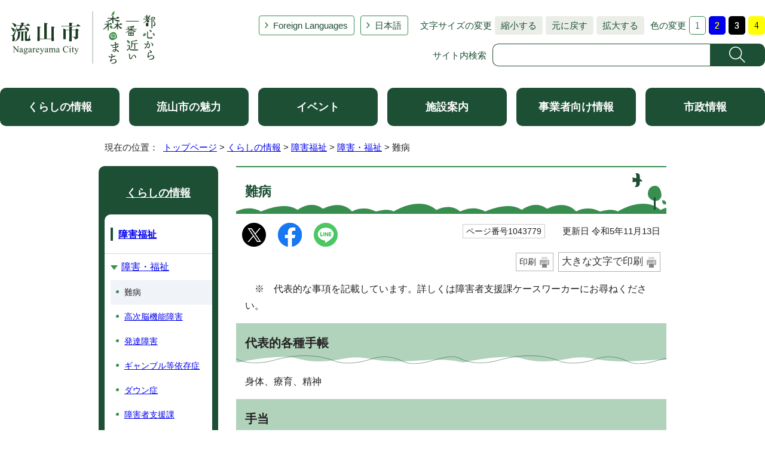

--- FILE ---
content_type: text/css
request_url: https://www.city.nagareyama.chiba.jp/_template_/_site_/_default_/_res/asp/default.css?k
body_size: 20
content:
@charset "utf-8";
/*---- 共通 ----*/
@import url(../layout.css?z);
@import url(../common.css?z);

/*---- 各オプション選択 ----*/
@import url(../eventcal.css?z);
@import url(../event.css?z);
@import url(../map.css?z);
@import url(../opendata.css?0513);

/*---- デザイン ----*/
@import url(site.css?1106);
@import url(content.css?1106);
@import url(parts.css?z);
@import url(../fontstyle.css);
@import url(../print.css);


--- FILE ---
content_type: application/javascript
request_url: https://www.city.nagareyama.chiba.jp/_Incapsula_Resource?SWJIYLWA=719d34d31c8e3a6e6fffd425f7e032f3&ns=1&cb=1795241640
body_size: 19789
content:
var _0x4ec6=['\x77\x72\x59\x42\x77\x71\x6f\x3d','\x41\x73\x4b\x50\x46\x52\x30\x6e\x77\x34\x51\x3d','\x77\x36\x52\x73\x77\x6f\x67\x3d','\x77\x35\x51\x62\x47\x52\x44\x43\x6e\x38\x4b\x77\x77\x35\x38\x5a\x4a\x38\x4b\x54\x77\x35\x33\x44\x6c\x73\x4b\x2f\x77\x35\x35\x45\x63\x55\x33\x43\x75\x47\x63\x46\x50\x63\x4f\x33\x77\x70\x7a\x43\x69\x47\x66\x44\x70\x73\x4f\x5a\x77\x37\x37\x43\x6f\x73\x4f\x70\x46\x32\x72\x43\x68\x6b\x78\x43\x77\x70\x58\x43\x6d\x73\x4f\x70\x77\x34\x7a\x44\x72\x73\x4f\x2f\x77\x72\x49\x7a\x47\x63\x4b\x6d\x64\x79\x7a\x43\x6f\x63\x4b\x31\x77\x36\x4a\x4b\x55\x44\x44\x43\x75\x4d\x4f\x68\x48\x63\x4b\x46\x77\x37\x6a\x44\x67\x73\x4b\x79\x77\x71\x6e\x44\x6d\x4d\x4b\x35\x61\x77\x3d\x3d','\x77\x72\x5a\x78\x77\x35\x6e\x43\x71\x73\x4b\x4d\x77\x37\x63\x3d','\x41\x4d\x4b\x41\x77\x37\x51\x3d','\x42\x38\x4b\x6d\x65\x51\x3d\x3d','\x4b\x38\x4b\x68\x77\x6f\x76\x44\x6d\x33\x66\x43\x6f\x48\x67\x75\x43\x6a\x73\x72','\x56\x73\x4b\x5a\x77\x36\x39\x34\x77\x71\x59\x3d','\x49\x43\x6b\x47\x41\x57\x34\x3d','\x47\x42\x68\x48\x62\x44\x58\x44\x70\x51\x3d\x3d','\x77\x36\x6f\x68\x77\x72\x35\x49\x77\x6f\x62\x44\x6a\x6d\x4c\x44\x6b\x41\x70\x49\x64\x73\x4f\x5a\x52\x63\x4f\x47','\x77\x36\x72\x43\x6c\x38\x4b\x6c\x64\x57\x6a\x43\x6b\x67\x3d\x3d','\x77\x70\x44\x43\x6c\x6e\x4c\x43\x6c\x4d\x4b\x6b\x77\x37\x6b\x3d','\x43\x44\x55\x51\x42\x57\x2f\x43\x6e\x33\x67\x3d','\x4f\x51\x68\x43\x57\x6a\x6e\x44\x70\x77\x3d\x3d','\x77\x37\x50\x43\x74\x4d\x4f\x42\x58\x38\x4b\x54\x77\x71\x45\x33','\x77\x6f\x58\x43\x6d\x54\x51\x4f\x41\x47\x6f\x3d','\x77\x37\x74\x6e\x77\x34\x6a\x44\x6c\x77\x3d\x3d','\x77\x37\x66\x43\x73\x4d\x4b\x6c\x77\x36\x4a\x5a\x63\x51\x3d\x3d','\x4d\x54\x74\x2b\x77\x35\x6c\x45','\x77\x71\x67\x6a\x77\x6f\x41\x41\x77\x34\x2f\x44\x6f\x73\x4f\x38\x77\x71\x54\x44\x6a\x4d\x4b\x58\x61\x67\x73\x73\x44\x6e\x52\x63\x52\x73\x4b\x61\x43\x33\x37\x43\x6c\x48\x62\x43\x6b\x6d\x31\x77\x54\x4d\x4f\x4d\x77\x72\x54\x43\x69\x73\x4f\x35\x77\x37\x37\x43\x76\x33\x54\x44\x6b\x4d\x4f\x4d\x77\x35\x6b\x50\x77\x36\x44\x44\x71\x6b\x73\x79\x4c\x38\x4b\x70\x57\x79\x76\x44\x69\x58\x66\x44\x68\x51\x41\x3d','\x42\x73\x4b\x56\x77\x34\x6a\x44\x6d\x73\x4f\x52','\x77\x37\x39\x74\x77\x34\x73\x3d','\x77\x36\x41\x6c\x77\x71\x72\x44\x72\x51\x3d\x3d','\x62\x63\x4f\x53\x77\x71\x41\x3d','\x77\x72\x6e\x44\x6f\x51\x77\x3d','\x62\x63\x4b\x51\x77\x37\x30\x3d','\x77\x72\x76\x43\x74\x63\x4f\x48\x49\x69\x59\x41','\x77\x34\x2f\x44\x74\x38\x4f\x48','\x77\x35\x4a\x41\x77\x70\x50\x43\x67\x6e\x58\x43\x75\x38\x4b\x74\x77\x72\x6a\x44\x6e\x73\x4f\x54\x46\x63\x4b\x6b\x53\x56\x64\x30\x77\x37\x6e\x44\x72\x4d\x4f\x50\x77\x34\x73\x74\x77\x70\x4d\x73\x77\x72\x6a\x44\x75\x73\x4f\x44\x49\x73\x4f\x78\x46\x55\x4c\x44\x6f\x77\x54\x44\x75\x63\x4f\x50\x77\x70\x72\x43\x69\x4d\x4f\x64\x77\x34\x42\x78\x77\x72\x30\x72','\x4c\x4d\x4b\x76\x42\x41\x3d\x3d','\x77\x36\x73\x69\x77\x70\x49\x43\x77\x70\x76\x44\x6a\x58\x66\x44\x6b\x67\x3d\x3d','\x46\x4d\x4b\x37\x52\x63\x4f\x4a\x52\x63\x4f\x77\x61\x38\x4f\x50\x77\x72\x6e\x43\x73\x38\x4f\x69\x77\x70\x77\x2f\x77\x34\x6b\x67\x4b\x6e\x4c\x44\x75\x73\x4f\x61\x54\x4d\x4b\x79\x77\x6f\x58\x44\x75\x4d\x4f\x51\x61\x73\x4b\x50\x42\x52\x38\x43\x77\x70\x6f\x6a\x77\x72\x45\x4b\x77\x34\x77\x56\x77\x36\x49\x51\x77\x71\x54\x44\x76\x63\x4b\x66','\x77\x37\x38\x37\x77\x72\x63\x3d','\x77\x37\x58\x43\x68\x38\x4b\x70\x59\x57\x6a\x43\x69\x41\x3d\x3d','\x4f\x78\x68\x4e','\x63\x6c\x58\x44\x6c\x77\x3d\x3d','\x77\x35\x62\x43\x68\x54\x55\x3d','\x77\x37\x37\x43\x75\x52\x73\x3d','\x77\x70\x44\x44\x6c\x6b\x41\x3d','\x77\x36\x33\x43\x67\x38\x4f\x4c','\x77\x34\x44\x43\x67\x73\x4f\x64','\x50\x73\x4b\x69\x53\x63\x4f\x4d\x52\x38\x4b\x31','\x77\x34\x58\x43\x6d\x44\x4d\x4f\x45\x58\x48\x44\x6e\x45\x59\x3d','\x77\x36\x2f\x44\x74\x38\x4b\x57','\x58\x63\x4b\x74\x77\x72\x4d\x3d','\x77\x6f\x77\x6d\x56\x63\x4b\x4c\x77\x35\x76\x43\x74\x67\x3d\x3d','\x44\x67\x38\x38','\x77\x6f\x33\x44\x70\x73\x4f\x6e','\x77\x71\x56\x55\x77\x70\x59\x51\x4e\x4d\x4b\x59','\x77\x71\x6a\x43\x72\x32\x67\x3d','\x77\x34\x6a\x44\x6d\x63\x4b\x74\x47\x4d\x4b\x36\x53\x54\x6a\x43\x72\x73\x4b\x35\x54\x67\x3d\x3d','\x66\x38\x4f\x66\x77\x71\x7a\x43\x73\x4d\x4f\x2b\x4d\x6a\x2f\x43\x69\x48\x41\x37','\x57\x73\x4b\x54\x47\x51\x3d\x3d','\x66\x30\x48\x44\x6f\x6d\x42\x6a\x77\x36\x70\x72\x77\x71\x34\x3d','\x62\x6d\x49\x74\x53\x4d\x4b\x52','\x77\x37\x58\x43\x6f\x38\x4f\x50\x64\x63\x4b\x4f\x4b\x67\x3d\x3d','\x66\x68\x6a\x44\x6d\x48\x77\x3d','\x77\x6f\x2f\x44\x6e\x42\x63\x3d','\x77\x35\x34\x56\x49\x67\x3d\x3d','\x48\x43\x30\x52\x77\x72\x48\x43\x72\x38\x4f\x6a','\x77\x37\x7a\x43\x6d\x48\x45\x3d','\x77\x35\x2f\x43\x70\x54\x6b\x41\x77\x37\x76\x44\x70\x38\x4f\x2f\x49\x4d\x4b\x37\x77\x37\x41\x3d','\x77\x37\x37\x44\x6c\x63\x4b\x6e','\x4e\x4d\x4b\x5a\x45\x31\x6b\x3d','\x77\x71\x54\x43\x74\x63\x4f\x64\x45\x54\x73\x46\x77\x70\x73\x3d','\x44\x38\x4b\x7a\x77\x35\x4d\x3d','\x45\x73\x4b\x41\x77\x35\x44\x44\x70\x38\x4f\x4d\x77\x35\x7a\x44\x6a\x67\x3d\x3d','\x77\x71\x44\x43\x68\x44\x51\x3d','\x77\x36\x77\x66\x77\x34\x58\x43\x6d\x73\x4b\x41\x77\x70\x44\x43\x76\x73\x4b\x4c\x54\x63\x4f\x39','\x46\x63\x4b\x49\x4d\x79\x49\x79\x77\x36\x4e\x70\x77\x36\x38\x58\x52\x73\x4f\x76','\x77\x6f\x44\x43\x71\x77\x66\x43\x72\x38\x4b\x54\x48\x77\x3d\x3d','\x77\x36\x6f\x47\x77\x71\x34\x3d','\x4c\x4d\x4b\x64\x50\x51\x3d\x3d','\x77\x6f\x37\x43\x70\x69\x6b\x3d','\x57\x73\x4f\x48\x42\x41\x34\x53\x77\x35\x67\x67\x77\x72\x49\x3d','\x77\x37\x6a\x43\x75\x73\x4b\x6b\x77\x36\x35\x45\x66\x41\x3d\x3d','\x63\x4d\x4b\x50\x77\x6f\x30\x3d','\x54\x38\x4b\x37\x77\x36\x38\x3d','\x44\x44\x63\x64\x77\x72\x48\x43\x72\x38\x4f\x6a\x61\x63\x4b\x74\x77\x6f\x2f\x43\x67\x38\x4b\x38','\x77\x72\x44\x44\x75\x48\x74\x76\x77\x6f\x6e\x44\x76\x55\x34\x62','\x77\x6f\x72\x43\x6b\x7a\x51\x61\x41\x48\x44\x44\x6e\x52\x6a\x43\x6f\x73\x4b\x79\x77\x71\x73\x3d','\x77\x72\x50\x43\x74\x63\x4f\x4c\x4d\x44\x55\x50\x77\x70\x76\x44\x71\x67\x3d\x3d','\x47\x6a\x30\x6a','\x77\x35\x62\x43\x75\x57\x59\x3d','\x77\x34\x7a\x44\x68\x4d\x4b\x2b','\x50\x4d\x4b\x39\x62\x67\x3d\x3d','\x43\x63\x4b\x32\x58\x38\x4f\x61','\x77\x34\x7a\x44\x6c\x4d\x4b\x34\x50\x73\x4b\x51\x53\x7a\x6b\x3d','\x77\x71\x66\x43\x73\x56\x38\x3d','\x77\x6f\x41\x42\x77\x37\x73\x4c\x77\x35\x33\x44\x6e\x44\x44\x44\x6a\x55\x70\x72\x4d\x4d\x4f\x41\x44\x73\x4f\x6c\x4c\x38\x4b\x65\x77\x70\x45\x3d','\x5a\x77\x66\x44\x6e\x58\x74\x58','\x64\x4d\x4b\x62\x77\x36\x6b\x3d','\x59\x38\x4f\x56\x77\x37\x5a\x30','\x77\x6f\x7a\x43\x70\x55\x4d\x3d','\x77\x34\x44\x43\x6a\x6e\x33\x43\x69\x38\x4f\x2b\x43\x31\x7a\x43\x75\x38\x4b\x65\x64\x7a\x49\x4e\x63\x4d\x4f\x2b\x77\x6f\x41\x52\x77\x6f\x30\x33\x61\x45\x6e\x43\x70\x48\x41\x38\x61\x63\x4f\x65\x66\x52\x2f\x44\x6f\x55\x6c\x6c\x77\x37\x45\x74\x77\x70\x37\x43\x76\x58\x44\x43\x6f\x45\x64\x67\x52\x31\x73\x3d','\x77\x71\x78\x4a\x77\x70\x45\x45\x4e\x4d\x4b\x44','\x77\x34\x45\x72\x77\x37\x4d\x3d','\x77\x70\x4c\x43\x68\x38\x4f\x52','\x77\x37\x6a\x44\x73\x38\x4b\x70\x77\x36\x6b\x6e\x43\x53\x48\x43\x71\x73\x4b\x56','\x77\x71\x2f\x44\x6f\x63\x4f\x46\x77\x34\x58\x44\x67\x73\x4b\x46','\x65\x73\x4b\x4e\x77\x36\x6f\x3d','\x64\x77\x6c\x53\x58\x43\x67\x3d','\x77\x37\x62\x43\x76\x38\x4f\x4c\x58\x63\x4b\x66\x77\x6f\x59\x3d','\x47\x6a\x70\x63','\x66\x63\x4f\x35\x77\x36\x30\x3d','\x77\x36\x64\x79\x77\x35\x62\x43\x6f\x63\x4b\x4c\x77\x37\x6f\x3d','\x77\x35\x67\x59\x77\x71\x4d\x51\x77\x70\x76\x44\x69\x41\x3d\x3d','\x64\x63\x4b\x48\x77\x6f\x67\x3d','\x47\x78\x73\x42','\x58\x44\x30\x56\x44\x47\x54\x43\x74\x51\x3d\x3d','\x77\x72\x67\x35\x77\x71\x77\x70\x77\x70\x51\x3d','\x77\x70\x4c\x44\x6d\x6b\x38\x3d','\x77\x72\x78\x66\x77\x70\x77\x53\x4a\x73\x4b\x5a\x77\x71\x7a\x43\x68\x41\x4d\x3d','\x77\x6f\x50\x44\x75\x69\x51\x3d','\x77\x36\x70\x4b\x77\x34\x37\x43\x68\x73\x4b\x56\x77\x70\x2f\x43\x70\x63\x4b\x41\x57\x38\x4b\x6b','\x48\x63\x4b\x53\x77\x34\x77\x3d','\x49\x63\x4b\x79\x52\x63\x4f\x59\x52\x38\x4b\x76','\x77\x72\x76\x43\x6e\x4d\x4b\x2b\x66\x6e\x41\x3d','\x5a\x30\x76\x44\x6e\x33\x4e\x6c\x77\x36\x73\x3d','\x77\x72\x6f\x62\x77\x72\x49\x3d','\x77\x35\x55\x5a\x77\x70\x77\x3d','\x77\x70\x66\x43\x6a\x45\x50\x43\x6b\x38\x4b\x69\x77\x36\x4a\x64\x46\x41\x3d\x3d','\x77\x71\x49\x39\x77\x71\x34\x37\x77\x6f\x58\x43\x75\x77\x3d\x3d','\x77\x34\x33\x43\x75\x73\x4b\x50','\x77\x71\x54\x43\x70\x63\x4f\x41\x66\x4d\x4b\x55\x4c\x53\x72\x44\x75\x73\x4f\x77\x77\x72\x77\x2b\x77\x36\x68\x69\x51\x63\x4f\x4a\x77\x37\x49\x3d','\x64\x48\x6a\x44\x6c\x44\x44\x44\x71\x4d\x4b\x43','\x54\x63\x4f\x76\x77\x71\x59\x3d','\x77\x6f\x4a\x35\x77\x72\x77\x3d','\x77\x34\x55\x76\x77\x71\x49\x3d','\x77\x36\x55\x31\x4c\x7a\x50\x43\x73\x38\x4b\x59\x77\x34\x63\x30\x46\x73\x4b\x74\x77\x37\x50\x44\x74\x4d\x4b\x47\x77\x37\x6c\x6b\x54\x32\x38\x3d','\x77\x71\x6e\x43\x70\x73\x4b\x56\x52\x73\x4f\x5a\x77\x70\x4a\x67\x66\x7a\x55\x3d','\x48\x43\x67\x66\x77\x71\x76\x43\x72\x77\x3d\x3d','\x77\x71\x44\x44\x71\x67\x66\x44\x68\x48\x2f\x44\x69\x51\x73\x3d','\x77\x72\x6a\x43\x70\x44\x45\x3d','\x77\x72\x7a\x44\x72\x38\x4f\x75\x77\x72\x76\x43\x70\x48\x74\x32\x51\x48\x38\x58\x4e\x73\x4f\x59\x77\x35\x49\x54\x48\x47\x6a\x43\x67\x73\x4b\x37\x43\x44\x50\x43\x73\x67\x31\x4c\x77\x37\x74\x30\x57\x53\x62\x43\x6b\x73\x4f\x6f\x77\x35\x30\x6c\x77\x35\x66\x43\x72\x57\x62\x44\x6d\x54\x34\x3d','\x77\x72\x76\x44\x6d\x30\x6f\x3d','\x77\x71\x70\x34\x77\x34\x4c\x43\x71\x73\x4b\x52\x77\x37\x45\x75','\x65\x42\x4c\x44\x6e\x33\x56\x58\x77\x72\x45\x3d','\x77\x71\x44\x43\x6f\x38\x4f\x37\x77\x37\x55\x43\x61\x4d\x4f\x6e\x77\x72\x50\x44\x69\x41\x3d\x3d','\x77\x34\x6a\x43\x6b\x46\x73\x4e\x77\x36\x49\x3d','\x4a\x54\x74\x7a','\x77\x37\x44\x43\x71\x4d\x4f\x46\x64\x38\x4b\x43\x44\x54\x67\x3d','\x77\x37\x54\x44\x68\x4d\x4f\x4f\x62\x67\x3d\x3d','\x77\x72\x6e\x44\x71\x42\x62\x44\x68\x6d\x37\x44\x71\x42\x34\x3d','\x62\x38\x4f\x54\x77\x37\x4e\x2f\x47\x7a\x48\x43\x68\x46\x49\x3d','\x4c\x43\x51\x79\x77\x35\x56\x49\x43\x38\x4f\x6d\x55\x7a\x78\x49\x50\x73\x4b\x79','\x62\x58\x50\x44\x6e\x6a\x4c\x44\x75\x73\x4b\x44\x5a\x6d\x44\x44\x6f\x41\x3d\x3d','\x77\x37\x2f\x43\x72\x38\x4f\x4e\x64\x38\x4b\x55\x49\x7a\x50\x43\x76\x38\x4b\x31\x77\x71\x4d\x73\x77\x71\x52\x69\x54\x73\x4f\x5a\x77\x37\x4c\x44\x6f\x38\x4f\x36\x45\x30\x76\x44\x71\x41\x3d\x3d','\x77\x35\x4c\x43\x6d\x63\x4b\x52','\x58\x47\x41\x7a\x51\x4d\x4b\x63','\x77\x36\x6a\x44\x6c\x4d\x4f\x54\x59\x63\x4b\x56\x77\x6f\x73\x3d','\x61\x32\x33\x44\x6c\x6a\x37\x44\x71\x41\x3d\x3d','\x61\x38\x4b\x79\x77\x34\x6f\x3d','\x43\x53\x77\x63','\x66\x6b\x44\x44\x6c\x58\x46\x33\x77\x36\x70\x72\x77\x71\x7a\x44\x67\x77\x3d\x3d','\x77\x36\x6e\x44\x68\x4d\x4b\x6f','\x77\x34\x51\x52\x77\x72\x67\x51\x77\x6f\x62\x44\x6a\x6c\x37\x44\x6c\x41\x4a\x6a\x4f\x4d\x4f\x4d\x57\x73\x4f\x73\x66\x38\x4b\x4c\x77\x34\x7a\x43\x75\x4d\x4b\x4b\x65\x63\x4b\x4a\x59\x4d\x4f\x4e\x4f\x43\x77\x73\x77\x72\x6a\x44\x67\x38\x4f\x44\x77\x6f\x46\x39\x77\x37\x66\x44\x74\x78\x77\x3d','\x53\x4d\x4b\x54\x77\x72\x34\x6b\x77\x72\x33\x44\x6e\x47\x55\x3d','\x77\x71\x2f\x43\x72\x48\x45\x3d','\x77\x37\x50\x43\x73\x63\x4f\x2f','\x45\x63\x4b\x38\x77\x34\x45\x3d','\x4d\x69\x64\x6e\x77\x35\x64\x5a\x45\x63\x4f\x63\x57\x44\x42\x56\x62\x4d\x4b\x79\x57\x69\x68\x74\x77\x71\x59\x71\x61\x43\x62\x44\x6d\x46\x41\x3d','\x62\x73\x4f\x77\x77\x37\x49\x3d','\x77\x36\x72\x43\x74\x73\x4f\x51\x58\x63\x4b\x43\x77\x6f\x41\x4f\x5a\x6e\x6e\x43\x6f\x54\x58\x43\x76\x73\x4f\x4a\x77\x6f\x46\x39\x53\x38\x4b\x41\x77\x6f\x68\x7a\x58\x4d\x4f\x58\x77\x6f\x51\x74\x77\x34\x51\x5a\x77\x36\x63\x3d','\x77\x37\x76\x43\x6d\x63\x4b\x5a','\x77\x37\x42\x51\x77\x6f\x7a\x44\x6a\x6e\x42\x53','\x5a\x63\x4f\x66\x77\x37\x46\x39\x41\x54\x67\x3d','\x4c\x54\x64\x4e','\x41\x47\x6a\x43\x75\x41\x3d\x3d','\x77\x70\x50\x43\x71\x42\x33\x43\x6f\x38\x4b\x54\x46\x4d\x4f\x69\x77\x70\x52\x6c\x77\x6f\x42\x69','\x77\x35\x42\x67\x77\x71\x34\x3d','\x58\x33\x77\x71\x54\x73\x4b\x42\x77\x70\x59\x30\x54\x73\x4f\x72\x77\x34\x6e\x43\x71\x77\x3d\x3d','\x4a\x44\x35\x38\x77\x35\x4e\x45\x46\x73\x4f\x73\x55\x77\x3d\x3d','\x77\x6f\x4e\x69\x77\x36\x38\x3d','\x66\x48\x6a\x44\x6a\x44\x37\x44\x76\x38\x4b\x50\x58\x48\x7a\x44\x74\x4d\x4b\x69','\x54\x63\x4b\x4d\x77\x71\x34\x78\x77\x70\x58\x44\x6c\x58\x4e\x44\x59\x67\x3d\x3d','\x77\x70\x33\x43\x6d\x53\x6b\x64','\x77\x72\x66\x44\x70\x63\x4f\x4a\x77\x34\x37\x44\x6b\x38\x4b\x5a','\x77\x70\x66\x43\x68\x6d\x50\x43\x6b\x77\x3d\x3d','\x48\x63\x4b\x58\x42\x56\x58\x44\x75\x6a\x4d\x3d','\x58\x38\x4b\x38\x77\x70\x4d\x4c\x45\x6a\x2f\x44\x76\x77\x3d\x3d','\x77\x36\x4e\x6e\x77\x35\x58\x44\x68\x4d\x4b\x65\x77\x6f\x77\x3d','\x58\x38\x4b\x57\x66\x41\x3d\x3d','\x44\x54\x34\x61\x42\x32\x50\x43\x75\x41\x3d\x3d','\x77\x34\x6c\x6a\x77\x37\x34\x3d','\x77\x70\x44\x44\x74\x68\x59\x3d','\x53\x63\x4f\x42\x77\x71\x45\x3d','\x4a\x73\x4b\x2b\x77\x35\x76\x44\x69\x53\x72\x43\x73\x7a\x35\x79\x57\x7a\x46\x2f\x77\x34\x38\x54\x77\x35\x4c\x44\x74\x38\x4b\x49','\x77\x72\x66\x44\x71\x38\x4f\x34\x77\x35\x62\x44\x68\x4d\x4b\x45\x77\x35\x48\x44\x72\x77\x3d\x3d','\x77\x71\x55\x55\x51\x77\x3d\x3d','\x77\x35\x58\x43\x67\x55\x45\x4e\x77\x37\x48\x44\x6a\x77\x48\x43\x72\x38\x4f\x66','\x77\x37\x2f\x43\x6f\x73\x4f\x4d\x53\x63\x4b\x66\x77\x70\x30\x3d','\x57\x63\x4b\x2f\x50\x63\x4f\x64\x4d\x38\x4b\x44\x77\x36\x54\x43\x72\x57\x72\x44\x69\x6d\x7a\x43\x68\x67\x6a\x43\x74\x73\x4b\x6f\x56\x67\x3d\x3d','\x77\x71\x46\x65\x77\x34\x7a\x43\x6c\x38\x4b\x56','\x51\x63\x4b\x37\x4a\x63\x4f\x51\x4f\x38\x4b\x51','\x51\x58\x45\x70\x51\x4d\x4b\x50\x77\x70\x6b\x66\x52\x4d\x4f\x68\x77\x70\x50\x44\x74\x38\x4b\x38\x65\x73\x4b\x42\x65\x56\x76\x44\x72\x51\x3d\x3d','\x77\x37\x6c\x6a\x77\x35\x66\x44\x6c\x73\x4b\x50','\x77\x37\x67\x76\x77\x34\x59\x79\x77\x70\x2f\x43\x75\x73\x4f\x6c','\x77\x37\x63\x2b\x77\x34\x41\x56\x77\x70\x6e\x43\x74\x73\x4f\x30\x77\x37\x72\x43\x6a\x63\x4f\x46\x4c\x78\x74\x6f\x57\x57\x45\x44\x44\x4d\x4f\x49\x56\x69\x72\x43\x68\x69\x4c\x43\x6d\x6a\x49\x78\x51\x4d\x4f\x45','\x51\x63\x4b\x2f\x4a\x38\x4f\x42\x4d\x51\x3d\x3d','\x77\x36\x52\x48\x77\x70\x51\x3d','\x77\x34\x7a\x43\x6f\x53\x30\x56\x77\x35\x48\x44\x70\x73\x4f\x6f','\x4c\x69\x35\x38\x77\x35\x64\x45\x46\x77\x3d\x3d','\x77\x36\x72\x44\x6b\x4d\x4f\x4c\x62\x38\x4b\x47\x77\x6f\x49\x30\x51\x6a\x6b\x56\x77\x37\x76\x44\x72\x73\x4f\x51\x52\x44\x62\x44\x6c\x32\x70\x39','\x46\x7a\x6f\x59\x46\x58\x49\x3d','\x4f\x68\x46\x42\x58\x53\x76\x44\x75\x73\x4f\x46\x4a\x67\x3d\x3d','\x65\x68\x62\x44\x68\x33\x74\x45\x77\x72\x6a\x43\x6f\x4d\x4f\x71\x52\x45\x72\x44\x76\x48\x59\x48\x4f\x56\x4d\x5a\x56\x38\x4b\x6d\x56\x41\x3d\x3d','\x77\x34\x33\x43\x67\x56\x73\x52\x77\x37\x4d\x3d','\x77\x70\x54\x43\x6f\x51\x72\x43\x6f\x4d\x4b\x49\x45\x38\x4f\x4c\x77\x70\x52\x76','\x77\x71\x54\x44\x73\x58\x68\x75\x77\x6f\x6a\x44\x74\x56\x6b\x45','\x56\x63\x4b\x46\x77\x37\x5a\x32\x77\x72\x76\x43\x74\x73\x4b\x74\x4d\x63\x4f\x65\x77\x34\x31\x38\x50\x73\x4f\x68\x42\x79\x51\x45\x46\x41\x3d\x3d','\x42\x6e\x4c\x43\x68\x56\x48\x44\x70\x55\x52\x72\x65\x78\x33\x44\x76\x73\x4b\x2b\x65\x47\x51\x3d','\x55\x73\x4b\x6d\x49\x73\x4f\x48\x49\x4d\x4b\x52','\x77\x34\x4d\x59\x77\x71\x38\x63\x77\x6f\x62\x44\x6c\x46\x54\x44\x6f\x7a\x59\x3d','\x77\x36\x50\x43\x69\x73\x4b\x69\x59\x57\x6a\x43\x69\x51\x3d\x3d','\x56\x46\x37\x44\x6d\x58\x56\x2f\x77\x37\x64\x71\x77\x71\x51\x3d','\x77\x34\x37\x44\x69\x63\x4b\x6c\x47\x63\x4b\x4e\x56\x51\x3d\x3d','\x52\x73\x4b\x49\x77\x36\x39\x39\x77\x6f\x4c\x43\x73\x4d\x4b\x54\x4f\x73\x4f\x53\x77\x35\x5a\x30','\x77\x36\x70\x36\x77\x35\x4c\x44\x6b\x4d\x4b\x65\x77\x70\x63\x3d','\x65\x33\x58\x44\x69\x44\x6a\x44\x73\x63\x4b\x50','\x77\x37\x6c\x4e\x77\x6f\x76\x44\x6d\x6e\x42\x4a','\x4f\x79\x70\x38\x77\x35\x52\x56\x42\x77\x3d\x3d','\x77\x70\x4c\x44\x67\x54\x2f\x44\x67\x63\x4f\x50\x4c\x51\x3d\x3d','\x47\x73\x4b\x56\x77\x34\x48\x44\x67\x63\x4f\x45','\x65\x63\x4f\x50\x77\x71\x54\x43\x73\x63\x4f\x4a\x4c\x67\x3d\x3d','\x65\x77\x66\x44\x67\x77\x3d\x3d','\x77\x37\x41\x68\x4d\x79\x66\x43\x72\x73\x4b\x46','\x77\x72\x70\x51\x77\x70\x34\x57\x4d\x73\x4b\x5a','\x42\x43\x4d\x64\x45\x32\x50\x43\x6f\x77\x3d\x3d','\x65\x73\x4b\x71\x77\x35\x2f\x44\x6c\x43\x76\x43\x73\x53\x4d\x6e\x55\x77\x3d\x3d','\x58\x63\x4b\x48\x77\x71\x49\x77\x77\x71\x44\x44\x67\x51\x3d\x3d','\x77\x34\x51\x49\x77\x71\x73\x52\x77\x6f\x62\x44\x6a\x6b\x58\x44\x6c\x41\x78\x2b\x5a\x73\x4f\x5a','\x51\x4d\x4b\x52\x77\x36\x70\x69\x77\x71\x62\x43\x71\x77\x3d\x3d','\x77\x6f\x6a\x43\x6a\x38\x4f\x48\x4c\x44\x55\x41\x77\x6f\x72\x44\x74\x51\x4d\x4f\x77\x6f\x59\x3d','\x66\x63\x4b\x58\x58\x43\x6f\x74\x77\x6f\x38\x3d','\x77\x6f\x66\x43\x6a\x48\x33\x43\x70\x73\x4b\x6c\x77\x37\x39\x63\x48\x69\x6c\x4d\x55\x46\x31\x4b','\x77\x71\x6e\x44\x75\x38\x4f\x79\x77\x71\x2f\x43\x75\x57\x59\x3d','\x77\x71\x6a\x44\x72\x4d\x4f\x32\x77\x70\x33\x43\x75\x47\x46\x47\x53\x47\x59\x58\x59\x73\x4f\x65\x77\x35\x49\x30\x46\x6e\x37\x43\x75\x63\x4b\x76\x52\x7a\x62\x43\x72\x55\x68\x58','\x77\x36\x48\x44\x69\x63\x4f\x55\x64\x63\x4b\x56\x77\x70\x41\x3d','\x47\x45\x4c\x43\x6c\x46\x54\x44\x74\x6b\x39\x61\x51\x52\x4c\x44\x69\x38\x4b\x53\x58\x31\x58\x44\x75\x73\x4b\x42\x45\x6d\x4e\x4e\x45\x73\x4b\x6c\x57\x48\x34\x3d','\x46\x63\x4b\x41\x44\x6b\x2f\x44\x6f\x69\x55\x3d','\x77\x6f\x66\x43\x71\x77\x76\x43\x73\x63\x4b\x58\x48\x38\x4f\x54\x77\x6f\x55\x7a\x77\x71\x73\x41\x49\x4d\x4f\x67\x4c\x46\x37\x44\x6d\x51\x39\x68\x42\x38\x4f\x63\x77\x70\x58\x44\x68\x38\x4b\x56\x77\x35\x66\x44\x6b\x48\x39\x4b\x77\x72\x74\x51\x77\x6f\x59\x3d','\x62\x6c\x62\x44\x6d\x47\x64\x6c\x77\x37\x41\x3d','\x50\x67\x51\x44\x42\x58\x58\x43\x74\x47\x77\x54\x47\x4d\x4f\x53\x4f\x73\x4b\x65\x51\x53\x5a\x52\x77\x72\x50\x43\x6b\x4d\x4f\x41\x77\x34\x62\x43\x6c\x53\x67\x3d','\x53\x33\x38\x38\x58\x4d\x4b\x46\x77\x70\x30\x46\x58\x38\x4b\x39\x77\x70\x6e\x44\x74\x63\x4b\x6f\x61\x63\x4b\x51\x65\x55\x58\x44\x72\x46\x6f\x47\x47\x32\x46\x73\x77\x6f\x55\x42\x77\x34\x39\x64\x4f\x6d\x6c\x50\x77\x71\x78\x56\x47\x78\x54\x43\x6b\x54\x6b\x69\x77\x35\x49\x3d','\x77\x35\x45\x46\x77\x71\x51\x45\x77\x70\x76\x44\x6b\x77\x3d\x3d','\x62\x68\x35\x45\x53\x68\x4c\x44\x74\x4d\x4f\x45\x4c\x38\x4b\x39\x41\x68\x74\x57\x77\x71\x50\x43\x74\x38\x4b\x56\x77\x70\x48\x44\x75\x4d\x4b\x71\x77\x37\x66\x43\x68\x6b\x37\x44\x74\x33\x6a\x44\x6a\x48\x59\x6e\x55\x73\x4f\x64','\x41\x4d\x4b\x4b\x43\x46\x2f\x44\x73\x79\x58\x44\x6c\x73\x4f\x70\x77\x6f\x6e\x43\x6c\x73\x4b\x57\x58\x73\x4b\x65\x77\x35\x55\x66','\x53\x6d\x67\x32\x57\x73\x4b\x63\x77\x6f\x73\x3d','\x77\x72\x58\x44\x6f\x63\x4f\x5a\x77\x35\x48\x44\x6e\x38\x4b\x43\x77\x35\x45\x3d','\x77\x72\x31\x34\x77\x35\x6a\x43\x72\x38\x4b\x5a\x77\x37\x4e\x7a\x42\x45\x6e\x43\x6b\x73\x4f\x75\x4d\x63\x4b\x4d\x5a\x51\x3d\x3d','\x41\x73\x4b\x64\x46\x6b\x6e\x44\x76\x79\x54\x44\x67\x41\x3d\x3d','\x55\x4d\x4b\x79\x4a\x4d\x4f\x57\x4e\x63\x4b\x4f\x77\x72\x37\x43\x73\x6d\x72\x43\x69\x33\x6e\x43\x68\x68\x58\x43\x6f\x51\x3d\x3d','\x56\x63\x4b\x62\x77\x36\x78\x79\x77\x72\x66\x43\x71\x38\x4b\x42','\x77\x70\x76\x44\x70\x73\x4f\x35\x77\x70\x33\x43\x76\x6d\x5a\x4d\x53\x47\x55\x50\x63\x67\x3d\x3d','\x77\x72\x4c\x43\x71\x4d\x4f\x41\x4e\x69\x59\x62','\x77\x36\x63\x38\x4b\x79\x48\x43\x73\x38\x4b\x45\x77\x37\x31\x35\x53\x63\x4b\x2f\x77\x36\x58\x43\x76\x63\x4f\x62','\x77\x35\x6e\x43\x74\x54\x45\x42\x77\x34\x7a\x44\x75\x77\x3d\x3d','\x77\x35\x76\x43\x6f\x54\x63\x51\x77\x35\x6e\x44\x70\x4d\x4f\x50\x4c\x63\x4b\x54\x77\x37\x66\x43\x75\x54\x63\x5a\x77\x71\x67\x6f\x62\x73\x4b\x4e\x51\x67\x3d\x3d','\x77\x34\x62\x43\x70\x73\x4b\x46','\x77\x37\x48\x43\x6d\x38\x4b\x6c\x64\x6e\x50\x43\x6a\x54\x6a\x44\x72\x54\x54\x44\x6b\x63\x4f\x42\x77\x72\x6a\x43\x70\x56\x6e\x43\x72\x55\x6f\x49','\x77\x71\x48\x43\x73\x63\x4f\x46\x4d\x44\x63\x3d','\x77\x36\x44\x43\x73\x4d\x4b\x5a\x77\x37\x31\x43\x66\x63\x4b\x36\x77\x71\x67\x3d','\x53\x38\x4b\x49\x77\x37\x56\x34\x77\x72\x58\x43\x75\x63\x4b\x47\x4f\x38\x4f\x55\x77\x70\x64\x36\x49\x4d\x4f\x67\x4c\x53\x63\x4c\x46\x43\x4d\x3d','\x41\x73\x4b\x58\x41\x53\x77\x4b\x77\x35\x46\x75\x77\x36\x34\x3d','\x77\x37\x4a\x55\x77\x70\x54\x44\x67\x47\x4e\x62\x77\x71\x6b\x6b\x5a\x45\x72\x44\x6b\x38\x4b\x66\x64\x33\x49\x70','\x4c\x54\x68\x78\x77\x34\x42\x46','\x77\x37\x63\x2b\x77\x34\x41\x56\x77\x70\x6e\x43\x74\x73\x4f\x30\x77\x37\x72\x43\x6a\x63\x4f\x46\x50\x42\x68\x7a\x55\x47\x30\x4f\x43\x38\x4b\x50\x56\x53\x45\x3d','\x4b\x4d\x4b\x76\x51\x73\x4f\x4d\x52\x38\x4b\x30','\x77\x36\x66\x44\x6e\x73\x4f\x54\x61\x4d\x4b\x45\x77\x6f\x41\x30\x52\x43\x52\x56','\x56\x63\x4b\x34\x77\x70\x59\x4a\x41\x54\x48\x44\x75\x38\x4f\x35\x43\x6c\x48\x43\x6f\x78\x76\x43\x76\x73\x4b\x2b\x4b\x38\x4f\x6b\x48\x46\x48\x43\x6c\x69\x44\x43\x6b\x63\x4b\x68\x77\x70\x77\x3d','\x77\x72\x58\x44\x70\x63\x4f\x48\x77\x35\x66\x44\x6b\x77\x3d\x3d','\x41\x69\x30\x4d','\x77\x71\x44\x44\x6f\x73\x4f\x31\x77\x72\x76\x43\x75\x48\x52\x4f\x51\x41\x3d\x3d','\x42\x52\x39\x4b\x54\x43\x37\x44\x6f\x63\x4b\x5a\x49\x4d\x4b\x79\x48\x51\x51\x66\x77\x71\x66\x43\x71\x38\x4b\x50\x77\x70\x72\x44\x70\x38\x4b\x37\x77\x72\x62\x44\x6e\x6b\x48\x44\x69\x46\x72\x44\x68\x6d\x45\x70','\x41\x38\x4b\x45\x77\x34\x6a\x44\x68\x73\x4f\x41','\x77\x36\x46\x33\x77\x35\x62\x44\x67\x63\x4b\x50\x77\x70\x5a\x48','\x52\x48\x55\x6d\x57\x67\x3d\x3d','\x77\x37\x4a\x41\x77\x6f\x2f\x44\x69\x32\x46\x49\x77\x70\x77\x3d','\x77\x35\x7a\x44\x6d\x4d\x4b\x69\x44\x73\x4b\x57\x55\x58\x4c\x43\x70\x4d\x4b\x4e\x54\x67\x66\x43\x6d\x63\x4b\x6f\x47\x57\x46\x51\x49\x38\x4f\x36\x77\x70\x4c\x43\x6b\x51\x3d\x3d','\x55\x38\x4b\x49\x77\x36\x39\x6b\x77\x72\x63\x3d','\x50\x4d\x4b\x78\x59\x77\x3d\x3d','\x77\x6f\x62\x43\x69\x53\x34\x4d\x42\x6c\x58\x44\x67\x52\x2f\x43\x6f\x73\x4b\x31','\x46\x6a\x49\x61\x42\x48\x6a\x43\x70\x7a\x41\x56\x47\x38\x4f\x44\x4c\x63\x4b\x7a\x65\x69\x42\x4b\x77\x72\x33\x43\x69\x4d\x4f\x41\x77\x71\x54\x44\x6a\x6e\x59\x3d','\x77\x36\x70\x55\x77\x6f\x37\x44\x6e\x47\x45\x3d','\x77\x37\x58\x44\x6c\x38\x4f\x31','\x77\x6f\x7a\x43\x73\x52\x7a\x43\x6f\x63\x4b\x49\x4d\x73\x4f\x59\x77\x70\x68\x36\x77\x70\x77\x72','\x61\x38\x4f\x65\x77\x71\x50\x43\x70\x73\x4f\x53\x4b\x6e\x58\x43\x75\x6c\x51\x74\x57\x38\x4b\x79\x64\x4d\x4f\x31\x49\x57\x7a\x44\x74\x48\x39\x63\x77\x37\x30\x33\x53\x31\x37\x43\x69\x52\x41\x75\x58\x73\x4f\x43','\x77\x6f\x62\x43\x6d\x33\x6e\x43\x6c\x4d\x4b\x6b\x77\x37\x67\x3d','\x77\x72\x63\x6d\x57\x63\x4b\x72\x77\x36\x50\x43\x6a\x43\x56\x77\x56\x73\x4f\x4d\x77\x70\x6f\x57\x77\x36\x78\x64\x49\x67\x77\x49\x55\x63\x4f\x39\x64\x73\x4b\x47','\x77\x71\x50\x44\x74\x48\x64\x2b\x77\x6f\x48\x44\x72\x51\x55\x4b\x49\x79\x76\x44\x69\x51\x63\x64\x4e\x38\x4b\x58\x77\x71\x38\x73\x77\x35\x67\x42\x58\x73\x4f\x41\x5a\x33\x49\x63\x77\x34\x4d\x76\x77\x37\x67\x55\x77\x35\x34\x3d','\x77\x36\x4d\x34\x4e\x69\x48\x43\x76\x77\x3d\x3d','\x61\x45\x48\x44\x6e\x32\x64\x6c\x77\x37\x46\x77\x77\x71\x72\x44\x6b\x38\x4f\x4e\x77\x72\x67\x3d','\x50\x68\x4a\x7a\x58\x54\x2f\x44\x76\x4d\x4f\x5a\x4c\x41\x3d\x3d','\x77\x35\x76\x43\x71\x63\x4f\x4f\x66\x73\x4b\x66\x49\x7a\x44\x44\x73\x73\x4f\x68\x77\x72\x4d\x76\x77\x36\x46\x34\x52\x73\x4b\x64\x77\x36\x66\x44\x74\x38\x4f\x38\x48\x6b\x76\x44\x76\x38\x4b\x45\x50\x63\x4b\x79\x58\x32\x6b\x48\x48\x38\x4f\x4d\x49\x41\x50\x43\x71\x4d\x4f\x78\x77\x71\x70\x79\x61\x30\x67\x64\x64\x63\x4b\x31\x77\x70\x6a\x43\x67\x6c\x62\x44\x6c\x6b\x6c\x39\x77\x36\x4e\x63\x77\x6f\x38\x7a\x77\x70\x4c\x43\x72\x6a\x72\x43\x70\x54\x46\x6c\x77\x72\x45\x63\x77\x36\x64\x6b\x44\x6d\x2f\x43\x71\x67\x48\x44\x6d\x63\x4b\x66\x77\x36\x44\x44\x69\x56\x34\x75\x4b\x63\x4f\x79\x59\x43\x5a\x31\x4a\x38\x4f\x41\x59\x38\x4b\x38\x77\x36\x50\x44\x6d\x4d\x4f\x68\x4b\x52\x6f\x3d','\x61\x73\x4f\x57\x77\x71\x48\x43\x74\x38\x4f\x59','\x77\x70\x72\x44\x6f\x41\x63\x3d','\x77\x70\x72\x44\x73\x63\x4f\x61','\x77\x35\x37\x44\x6e\x38\x4b\x6f\x44\x38\x4b\x66\x54\x7a\x4c\x43\x72\x73\x4b\x63','\x77\x6f\x48\x44\x6e\x43\x54\x44\x67\x63\x4f\x53\x4d\x56\x6e\x43\x72\x77\x3d\x3d','\x77\x71\x78\x78\x77\x34\x58\x43\x76\x73\x4b\x52\x77\x37\x41\x7a\x42\x51\x3d\x3d','\x77\x36\x50\x44\x73\x73\x4b\x70\x77\x36\x6b\x3d','\x4a\x69\x52\x78\x77\x34\x56\x64\x47\x73\x4f\x74\x53\x57\x5a\x46\x50\x73\x4b\x2f\x51\x47\x56\x34\x77\x71\x51\x72\x51\x69\x44\x44\x6b\x6b\x59\x3d','\x77\x6f\x48\x44\x6d\x44\x72\x44\x68\x38\x4f\x65','\x77\x37\x45\x32\x4f\x53\x48\x43\x74\x38\x4b\x54\x77\x37\x59\x6c\x49\x38\x4b\x32\x77\x37\x4c\x44\x76\x77\x3d\x3d','\x77\x6f\x55\x31\x57\x73\x4b\x41\x77\x6f\x48\x43\x71\x69\x39\x4e\x52\x73\x4f\x62\x77\x6f\x45\x52\x77\x36\x55\x53\x53\x45\x30\x4b\x51\x4d\x4f\x32\x61\x63\x4b\x47\x56\x67\x3d\x3d','\x77\x70\x59\x69\x56\x38\x4b\x5a\x77\x34\x6f\x3d','\x57\x38\x4b\x37\x4a\x63\x4f\x54\x49\x4d\x4b\x4b','\x44\x7a\x6f\x43\x43\x58\x44\x43\x73\x57\x6f\x56\x48\x4d\x4b\x5a\x4b\x38\x4b\x75\x58\x43\x74\x47\x77\x72\x6e\x43\x6c\x4d\x4f\x64\x77\x37\x62\x43\x6e\x57\x6a\x44\x6e\x4d\x4f\x45\x77\x6f\x30\x3d','\x77\x37\x44\x43\x6b\x38\x4b\x6e\x5a\x33\x6b\x3d','\x77\x72\x66\x44\x73\x6e\x64\x30\x77\x6f\x76\x44\x75\x56\x38\x41\x49\x79\x73\x3d','\x77\x36\x63\x74\x4c\x67\x3d\x3d','\x65\x4d\x4f\x53\x77\x72\x76\x43\x71\x38\x4f\x65\x4f\x41\x2f\x43\x6c\x45\x45\x71','\x77\x71\x72\x44\x74\x73\x4f\x31\x77\x72\x2f\x43\x75\x58\x78\x47\x53\x77\x3d\x3d','\x77\x36\x59\x36\x4b\x44\x48\x43\x76\x38\x4b\x59\x77\x72\x59\x6d\x42\x38\x4b\x39\x77\x36\x4c\x44\x73\x67\x3d\x3d','\x77\x70\x2f\x43\x6e\x54\x59\x63\x45\x51\x3d\x3d','\x77\x35\x7a\x44\x6d\x4d\x4b\x6f\x48\x73\x4b\x52','\x77\x71\x6c\x33\x77\x34\x58\x43\x71\x4d\x4b\x64\x77\x37\x46\x7a\x48\x6b\x6e\x43\x69\x73\x4f\x38\x4d\x4d\x4b\x4b','\x77\x35\x33\x44\x6b\x4d\x4b\x67\x48\x38\x4b\x63','\x55\x4d\x4b\x61\x77\x71\x49\x6b\x77\x72\x7a\x44\x68\x67\x3d\x3d','\x66\x58\x4c\x44\x6d\x79\x66\x44\x74\x51\x3d\x3d','\x45\x4d\x4b\x64\x77\x34\x33\x44\x67\x4d\x4f\x52\x77\x34\x49\x3d','\x77\x37\x55\x2f\x77\x72\x6a\x44\x74\x63\x4f\x74\x53\x73\x4b\x69\x4c\x45\x50\x44\x72\x79\x6a\x43\x69\x58\x6a\x44\x73\x69\x46\x56','\x62\x4d\x4f\x43\x77\x37\x5a\x70\x41\x53\x4d\x3d','\x63\x52\x6a\x44\x6b\x47\x4a\x4b\x77\x6f\x62\x43\x73\x63\x4f\x39\x51\x69\x33\x44\x70\x57\x55\x4b\x4e\x6b\x51\x3d','\x77\x37\x77\x6e\x77\x35\x38\x50\x77\x6f\x72\x43\x70\x41\x3d\x3d','\x42\x4d\x4b\x49\x49\x77\x6f\x45\x77\x37\x4a\x76\x77\x37\x49\x4a\x57\x38\x4f\x74\x50\x73\x4f\x4d\x77\x36\x6a\x44\x6d\x4d\x4f\x44\x62\x4d\x4b\x7a\x46\x38\x4f\x41\x77\x70\x35\x42','\x41\x73\x4b\x4d\x77\x34\x72\x44\x6c\x38\x4f\x4b\x77\x34\x62\x43\x68\x63\x4f\x4e\x46\x48\x50\x44\x6d\x73\x4f\x58\x64\x58\x48\x43\x67\x4d\x4f\x65\x52\x38\x4b\x33\x4a\x67\x3d\x3d','\x51\x32\x66\x44\x74\x56\x42\x55\x77\x34\x31\x61\x77\x6f\x72\x44\x71\x38\x4f\x6a\x77\x70\x6b\x62','\x77\x35\x6f\x63\x77\x72\x73\x65\x77\x6f\x6a\x44\x67\x58\x58\x44\x6e\x67\x67\x35\x61\x4d\x4f\x56\x57\x38\x4f\x38\x54\x4d\x4b\x62\x77\x35\x4c\x43\x72\x73\x4b\x69\x50\x73\x4b\x34\x4a\x63\x4f\x4b\x4c\x48\x67\x78\x77\x36\x76\x43\x6d\x73\x4b\x55','\x56\x4d\x4b\x50\x77\x34\x73\x3d','\x48\x63\x4b\x52\x43\x6c\x6e\x44\x67\x69\x2f\x44\x6c\x63\x4b\x69\x77\x6f\x77\x3d','\x77\x71\x58\x44\x6f\x51\x33\x44\x68\x6e\x50\x44\x72\x67\x3d\x3d','\x77\x37\x34\x78\x77\x71\x2f\x44\x72\x4d\x4f\x6a\x64\x4d\x4b\x41\x4a\x6b\x50\x43\x71\x44\x37\x43\x6e\x46\x6e\x44\x76\x53\x46\x49\x77\x6f\x76\x44\x70\x45\x73\x58\x77\x36\x6c\x42\x58\x45\x6f\x6c\x5a\x41\x30\x3d','\x65\x63\x4f\x57\x77\x36\x70\x39\x48\x44\x37\x43\x6d\x67\x3d\x3d','\x77\x72\x35\x59\x77\x70\x59\x54\x4c\x38\x4b\x48\x77\x36\x7a\x43\x68\x67\x76\x44\x6d\x73\x4b\x33\x77\x6f\x34\x56\x77\x72\x7a\x44\x6e\x4d\x4f\x6c\x66\x67\x3d\x3d','\x77\x72\x4a\x48\x77\x34\x6e\x43\x6b\x63\x4b\x45\x77\x6f\x6f\x3d','\x66\x4d\x4b\x78\x77\x35\x58\x44\x68\x53\x58\x43\x73\x42\x34\x36\x56\x7a\x51\x3d','\x77\x71\x41\x35\x77\x72\x59\x31\x77\x70\x62\x43\x73\x6c\x2f\x43\x6f\x73\x4f\x6f\x55\x63\x4b\x4f\x77\x72\x35\x34\x77\x72\x5a\x39\x4c\x68\x58\x43\x67\x41\x39\x38\x5a\x73\x4f\x79\x77\x36\x70\x6d\x61\x63\x4b\x42\x77\x37\x51\x65\x77\x71\x4c\x44\x75\x57\x64\x78\x77\x71\x70\x69\x77\x71\x76\x44\x71\x4d\x4b\x70\x49\x33\x41\x3d','\x77\x72\x7a\x44\x74\x77\x62\x44\x6b\x30\x62\x44\x6f\x51\x6a\x44\x67\x38\x4b\x6f\x77\x35\x2f\x44\x6c\x38\x4b\x6b\x77\x37\x41\x3d','\x77\x6f\x49\x78\x57\x73\x4b\x43\x77\x34\x76\x43\x72\x51\x3d\x3d','\x57\x73\x4b\x4e\x77\x71\x6f\x74\x77\x72\x41\x3d','\x77\x34\x58\x44\x6b\x4d\x4b\x36\x41\x38\x4b\x65\x52\x79\x6a\x43\x70\x4d\x4b\x4b\x46\x42\x66\x43\x6d\x4d\x4b\x61\x41\x6b\x52\x44\x4c\x73\x4b\x70\x77\x35\x76\x44\x70\x63\x4b\x71\x48\x43\x4c\x44\x76\x63\x4b\x41\x77\x37\x30\x6e\x77\x72\x67\x36\x58\x51\x33\x43\x6f\x63\x4f\x6b\x58\x46\x74\x57\x77\x37\x4d\x75\x54\x67\x3d\x3d','\x77\x37\x48\x44\x67\x73\x4f\x59\x64\x4d\x4b\x67\x77\x6f\x51\x6c\x51\x7a\x39\x2f\x77\x36\x72\x44\x74\x73\x4f\x51','\x77\x35\x59\x50\x77\x71\x77\x5a\x77\x6f\x76\x44\x6b\x77\x3d\x3d','\x77\x71\x37\x44\x73\x63\x4f\x36\x77\x72\x4c\x43\x71\x51\x3d\x3d','\x77\x35\x6f\x63\x77\x72\x73\x65\x77\x6f\x6a\x44\x67\x58\x58\x44\x6e\x67\x67\x35\x63\x4d\x4f\x50\x55\x38\x4f\x72\x57\x63\x4b\x46\x77\x34\x66\x43\x70\x63\x4b\x6c\x56\x4d\x4b\x31\x4e\x4d\x4f\x46\x5a\x57\x34\x72\x77\x72\x66\x44\x69\x63\x4f\x43\x77\x70\x52\x50\x77\x71\x76\x44\x6a\x31\x62\x43\x68\x38\x4f\x36\x77\x36\x6e\x44\x76\x73\x4f\x35','\x62\x73\x4b\x4f\x57\x53\x77\x38','\x51\x73\x4b\x74\x4c\x73\x4f\x47\x46\x63\x4b\x46\x77\x37\x58\x43\x72\x47\x7a\x43\x6f\x48\x76\x43\x6c\x77\x63\x3d','\x77\x71\x48\x44\x74\x73\x4f\x4b\x77\x34\x7a\x44\x6b\x73\x4b\x65','\x66\x73\x4f\x46\x77\x71\x7a\x43\x72\x4d\x4f\x5a','\x47\x38\x4b\x45\x77\x35\x4c\x44\x6d\x73\x4f\x43\x77\x35\x44\x44\x6e\x38\x4f\x71\x4c\x78\x6e\x44\x72\x73\x4f\x2b\x54\x6b\x6e\x43\x71\x73\x4f\x38\x64\x63\x4b\x2f\x55\x73\x4f\x59\x46\x54\x59\x69\x77\x34\x4e\x44\x77\x36\x2f\x43\x6e\x38\x4f\x35\x77\x72\x74\x59\x77\x34\x48\x43\x70\x54\x50\x43\x6f\x47\x48\x43\x6b\x33\x4a\x6c\x77\x72\x6e\x44\x67\x63\x4b\x51\x77\x6f\x35\x41\x77\x36\x6c\x4c\x49\x41\x3d\x3d','\x77\x37\x39\x75\x77\x34\x37\x44\x68\x4d\x4b\x44\x77\x6f\x70\x31','\x77\x35\x30\x35\x77\x72\x72\x44\x74\x38\x4f\x72\x5a\x73\x4b\x62\x4c\x30\x58\x43\x70\x67\x76\x43\x6c\x45\x76\x44\x76\x32\x68\x32\x77\x72\x7a\x43\x6a\x41\x63\x69\x77\x36\x74\x54\x54\x30\x74\x32','\x41\x54\x6b\x46\x77\x71\x76\x43\x76\x4d\x4f\x77\x61\x4d\x4b\x68\x77\x6f\x6e\x44\x67\x73\x4b\x73\x46\x63\x4f\x68\x77\x72\x5a\x44','\x77\x72\x56\x4e\x77\x34\x48\x43\x6c\x4d\x4b\x56','\x77\x37\x66\x43\x70\x38\x4f\x58\x65\x38\x4b\x64\x49\x79\x72\x43\x74\x63\x4f\x6e\x77\x36\x51\x71\x77\x37\x64\x79\x55\x73\x4f\x38\x77\x37\x44\x44\x6f\x4d\x4f\x39\x43\x57\x72\x44\x72\x63\x4b\x44\x66\x4d\x4b\x39\x44\x7a\x74\x46\x55\x63\x4f\x56\x4b\x77\x3d\x3d','\x77\x37\x76\x44\x76\x4d\x4b\x68\x77\x37\x6b\x6b','\x55\x4d\x4b\x61\x77\x36\x5a\x6a\x77\x70\x50\x43\x76\x38\x4b\x58\x4f\x73\x4f\x53\x77\x37\x31\x34\x4a\x4d\x4f\x30','\x77\x36\x6a\x43\x6b\x38\x4b\x39\x65\x33\x76\x43\x6d\x32\x4c\x44\x74\x69\x6e\x43\x72\x4d\x4f\x41\x77\x72\x6e\x43\x71\x55\x58\x43\x69\x77\x56\x45\x77\x34\x59\x54\x77\x72\x67\x62\x77\x72\x7a\x43\x6b\x4d\x4f\x6c\x77\x6f\x49\x48\x77\x72\x46\x53\x77\x70\x2f\x44\x6d\x67\x66\x43\x69\x67\x3d\x3d','\x77\x36\x2f\x43\x71\x63\x4f\x41\x53\x4d\x4b\x71\x77\x6f\x6b\x30\x62\x58\x58\x43\x6b\x57\x6e\x43\x71\x63\x4f\x4a','\x77\x72\x50\x44\x71\x4d\x4f\x4b\x77\x35\x62\x44\x6b\x4d\x4b\x43\x77\x34\x33\x44\x70\x51\x3d\x3d','\x77\x36\x4c\x44\x6f\x53\x67\x6f\x77\x70\x4c\x43\x71\x78\x77\x56\x66\x44\x6e\x43\x69\x51\x39\x65\x63\x73\x4b\x49\x77\x36\x49\x2f\x77\x70\x73\x65\x56\x73\x4b\x58\x53\x44\x64\x62\x77\x35\x5a\x77\x77\x71\x78\x41\x77\x34\x5a\x56\x77\x35\x66\x43\x70\x38\x4b\x72\x64\x67\x6a\x43\x6e\x73\x4f\x34\x4f\x38\x4f\x6a\x77\x70\x74\x45\x53\x79\x59\x3d','\x50\x73\x4b\x6e\x52\x38\x4f\x57\x52\x77\x3d\x3d','\x62\x63\x4b\x34\x77\x6f\x6a\x44\x68\x48\x54\x44\x72\x48\x73\x78\x42\x33\x35\x37\x77\x34\x46\x57\x77\x6f\x72\x43\x73\x73\x4f\x55\x43\x55\x37\x43\x68\x58\x45\x32\x77\x35\x4a\x55\x77\x71\x49\x2b\x77\x71\x55\x56\x46\x7a\x4d\x4b\x77\x37\x45\x31\x59\x38\x4b\x6a\x45\x6e\x2f\x43\x6d\x63\x4f\x63\x62\x73\x4f\x6d\x63\x48\x76\x43\x71\x73\x4f\x4e\x77\x6f\x37\x43\x68\x52\x74\x39\x77\x35\x33\x44\x6a\x30\x4c\x44\x71\x38\x4b\x73\x77\x72\x74\x30\x66\x63\x4f\x34\x77\x34\x6e\x43\x75\x73\x4b\x32\x4b\x46\x72\x44\x75\x73\x4f\x65\x77\x37\x77\x3d','\x44\x42\x46\x77','\x57\x47\x76\x44\x75\x67\x3d\x3d','\x51\x33\x55\x78\x54\x73\x4b\x63\x77\x70\x41\x3d','\x77\x37\x6b\x38\x4e\x44\x50\x43\x72\x73\x4b\x65','\x77\x36\x78\x41\x77\x70\x48\x44\x67\x51\x3d\x3d','\x45\x53\x34\x48\x43\x41\x3d\x3d','\x77\x34\x6f\x61\x77\x37\x30\x3d','\x57\x73\x4f\x2f\x77\x35\x51\x3d','\x4c\x41\x5a\x6e','\x62\x44\x39\x39\x77\x36\x4e\x45\x44\x63\x4f\x71\x55\x79\x38\x4a\x65\x41\x3d\x3d','\x77\x37\x4c\x44\x6b\x4d\x4f\x52\x63\x38\x4b\x45','\x77\x34\x41\x53\x77\x70\x34\x44\x77\x70\x33\x44\x69\x57\x2f\x44\x6c\x67\x3d\x3d','\x41\x69\x6b\x52\x41\x57\x50\x43\x74\x56\x73\x57\x43\x38\x4f\x61\x4c\x63\x4b\x76\x52\x67\x3d\x3d','\x77\x72\x37\x43\x76\x63\x4f\x4f','\x77\x71\x66\x44\x72\x33\x6f\x3d','\x57\x73\x4b\x36\x77\x36\x33\x44\x6e\x63\x4f\x47\x77\x35\x44\x44\x6d\x38\x4f\x32\x4b\x46\x76\x44\x76\x38\x4f\x4e\x61\x55\x76\x43\x73\x4d\x4f\x39\x63\x38\x4b\x57\x46\x73\x4f\x77\x51\x77\x59\x48\x77\x36\x64\x39\x77\x35\x54\x43\x76\x38\x4f\x65\x77\x34\x6b\x67\x77\x70\x54\x44\x70\x44\x50\x43\x76\x51\x3d\x3d','\x50\x63\x4b\x5a\x45\x31\x51\x3d','\x77\x71\x58\x43\x73\x63\x4f\x48\x49\x54\x30\x46','\x56\x63\x4b\x65\x77\x72\x73\x3d','\x77\x36\x4c\x43\x68\x58\x77\x3d','\x77\x37\x48\x44\x6d\x4d\x4b\x47','\x57\x33\x2f\x44\x71\x77\x3d\x3d','\x77\x37\x2f\x44\x6a\x63\x4b\x45','\x77\x36\x37\x44\x6e\x73\x4f\x55\x61\x41\x3d\x3d','\x77\x71\x49\x33\x77\x71\x63\x3d','\x77\x36\x4d\x33\x77\x71\x30\x3d','\x77\x37\x37\x44\x75\x73\x4b\x35','\x77\x34\x66\x43\x67\x4d\x4b\x7a','\x77\x71\x50\x44\x71\x4d\x4f\x68\x77\x72\x41\x48\x49\x38\x4f\x2f\x77\x37\x62\x43\x6d\x63\x4f\x7a\x66\x48\x62\x43\x70\x55\x33\x43\x74\x73\x4b\x6a\x77\x34\x49\x39\x77\x71\x33\x43\x74\x67\x64\x50\x48\x4d\x4b\x4a\x5a\x73\x4b\x41\x62\x6c\x51\x41\x41\x69\x33\x44\x6c\x4d\x4b\x36\x77\x36\x62\x43\x69\x4d\x4f\x33\x41\x4d\x4f\x70\x4a\x46\x30\x3d','\x77\x37\x6a\x43\x72\x73\x4f\x4b\x57\x77\x3d\x3d','\x61\x56\x72\x44\x6e\x6e\x55\x3d','\x77\x37\x67\x34\x4b\x67\x3d\x3d','\x77\x71\x51\x4b\x77\x71\x77\x3d','\x42\x54\x63\x61\x77\x71\x77\x3d','\x77\x37\x33\x44\x71\x4d\x4b\x2b\x77\x36\x51\x3d','\x77\x72\x62\x44\x69\x79\x34\x3d','\x77\x36\x62\x43\x6d\x4d\x4b\x47','\x77\x72\x6a\x44\x75\x48\x64\x39\x77\x70\x72\x44\x73\x67\x3d\x3d','\x52\x38\x4b\x72\x4f\x4d\x4f\x63','\x77\x37\x54\x43\x70\x38\x4f\x52','\x4e\x54\x45\x35','\x52\x58\x38\x32\x52\x77\x3d\x3d','\x58\x45\x2f\x44\x74\x51\x3d\x3d','\x77\x71\x70\x44\x77\x70\x30\x57\x4e\x4d\x4b\x56\x77\x6f\x66\x43\x6a\x51\x4c\x44\x6d\x4d\x4b\x77\x77\x6f\x45\x4e','\x77\x71\x63\x31\x77\x71\x63\x3d','\x77\x72\x72\x44\x74\x67\x41\x3d','\x77\x71\x66\x44\x69\x52\x59\x3d','\x57\x73\x4b\x36\x77\x36\x33\x44\x6e\x63\x4f\x47\x77\x35\x44\x44\x6d\x38\x4f\x32\x4b\x46\x76\x44\x76\x38\x4f\x4e\x61\x55\x76\x43\x73\x4d\x4f\x39\x63\x38\x4b\x57\x46\x73\x4f\x77\x51\x77\x59\x44\x77\x36\x31\x6b\x77\x35\x6e\x43\x72\x4d\x4f\x50\x77\x35\x6f\x67\x77\x34\x2f\x43\x73\x54\x50\x43\x75\x67\x3d\x3d','\x77\x71\x52\x55\x77\x6f\x73\x45\x49\x63\x4b\x58\x77\x71\x63\x3d','\x77\x37\x58\x43\x71\x63\x4f\x47','\x77\x71\x44\x43\x75\x63\x4f\x48\x49\x54\x30\x66','\x77\x72\x44\x44\x73\x6e\x70\x76\x77\x6f\x50\x44\x76\x30\x55\x64','\x77\x36\x72\x43\x76\x78\x6b\x3d','\x44\x44\x63\x64\x77\x72\x48\x43\x74\x4d\x4f\x39\x65\x51\x3d\x3d','\x77\x36\x77\x78\x77\x35\x49\x5a\x77\x70\x6a\x43\x76\x73\x4f\x75\x77\x37\x44\x43\x6d\x77\x3d\x3d','\x77\x6f\x44\x43\x6a\x48\x37\x43\x6c\x4d\x4b\x2f\x77\x36\x64\x57','\x57\x38\x4b\x78\x4c\x41\x3d\x3d','\x77\x71\x33\x44\x70\x63\x4f\x64\x77\x34\x76\x44\x6b\x63\x4b\x4d\x77\x34\x76\x44\x70\x38\x4b\x54','\x77\x34\x37\x44\x6e\x38\x4b\x76\x42\x63\x4b\x64\x51\x77\x6e\x43\x6d\x63\x4b\x78\x65\x51\x33\x43\x68\x73\x4b\x50\x48\x32\x74\x42\x4a\x63\x4b\x7a','\x55\x42\x62\x44\x68\x58\x63\x3d','\x63\x78\x4c\x44\x68\x55\x5a\x4b\x77\x72\x54\x43\x73\x51\x3d\x3d','\x65\x63\x4b\x72\x48\x4d\x4f\x44\x42\x63\x4b\x37\x62\x38\x4f\x5a\x77\x72\x37\x44\x75\x4d\x4f\x37\x77\x35\x6b\x37\x77\x6f\x49\x36','\x77\x72\x70\x42\x77\x70\x51\x65\x4e\x41\x3d\x3d','\x77\x71\x6b\x57\x51\x67\x3d\x3d','\x44\x44\x41\x53\x77\x72\x44\x43\x6d\x4d\x4f\x2b\x65\x4d\x4b\x72\x77\x72\x72\x43\x6d\x41\x3d\x3d','\x57\x73\x4f\x79\x77\x72\x34\x3d','\x57\x4d\x4b\x78\x77\x6f\x45\x53\x4a\x79\x51\x3d','\x66\x38\x4b\x75\x4b\x67\x3d\x3d','\x4c\x73\x4b\x2f\x53\x73\x4f\x4e\x63\x73\x4b\x7a','\x77\x6f\x72\x43\x6c\x44\x73\x62\x4e\x58\x59\x3d','\x77\x6f\x58\x44\x6f\x52\x51\x3d','\x4a\x48\x6e\x43\x6b\x45\x72\x44\x6b\x6c\x55\x3d','\x77\x71\x58\x43\x69\x4d\x4f\x72','\x44\x58\x4c\x43\x6d\x77\x3d\x3d','\x57\x38\x4b\x58\x77\x71\x6f\x78\x77\x70\x58\x44\x68\x67\x3d\x3d','\x77\x70\x62\x44\x71\x38\x4f\x7a','\x77\x37\x39\x64\x77\x6f\x50\x44\x6d\x30\x64\x56\x77\x72\x6b\x75\x56\x78\x41\x3d','\x77\x37\x6f\x33\x77\x35\x63\x4f\x77\x72\x2f\x43\x6f\x77\x3d\x3d','\x52\x38\x4b\x62\x43\x67\x3d\x3d','\x77\x72\x6c\x38\x77\x35\x62\x43\x76\x38\x4b\x35\x77\x36\x73\x3d','\x77\x36\x45\x5a\x77\x37\x6f\x3d','\x77\x72\x62\x43\x6a\x45\x67\x3d','\x77\x70\x37\x44\x6c\x57\x38\x3d','\x61\x47\x2f\x44\x74\x77\x3d\x3d','\x51\x52\x6a\x44\x71\x51\x3d\x3d','\x77\x35\x50\x43\x6a\x73\x4f\x58'];(function(_0x26c728,_0x38d693){var _0x91cdd6=function(_0x36af80){while(--_0x36af80){_0x26c728['\x70\x75\x73\x68'](_0x26c728['\x73\x68\x69\x66\x74']());}};var _0x18ebbb=function(){var _0xfddee2={'\x64\x61\x74\x61':{'\x6b\x65\x79':'\x63\x6f\x6f\x6b\x69\x65','\x76\x61\x6c\x75\x65':'\x74\x69\x6d\x65\x6f\x75\x74'},'\x73\x65\x74\x43\x6f\x6f\x6b\x69\x65':function(_0x37c432,_0x2f23a8,_0x416bda,_0x4e5dcf){_0x4e5dcf=_0x4e5dcf||{};var _0x51cc89=_0x2f23a8+'\x3d'+_0x416bda;var _0x47b6b1=0x0;for(var _0x47b6b1=0x0,_0x2e9201=_0x37c432['\x6c\x65\x6e\x67\x74\x68'];_0x47b6b1<_0x2e9201;_0x47b6b1++){var _0x22a61c=_0x37c432[_0x47b6b1];_0x51cc89+='\x3b\x20'+_0x22a61c;var _0x3e557b=_0x37c432[_0x22a61c];_0x37c432['\x70\x75\x73\x68'](_0x3e557b);_0x2e9201=_0x37c432['\x6c\x65\x6e\x67\x74\x68'];if(_0x3e557b!==!![]){_0x51cc89+='\x3d'+_0x3e557b;}}_0x4e5dcf['\x63\x6f\x6f\x6b\x69\x65']=_0x51cc89;},'\x72\x65\x6d\x6f\x76\x65\x43\x6f\x6f\x6b\x69\x65':function(){return'\x64\x65\x76';},'\x67\x65\x74\x43\x6f\x6f\x6b\x69\x65':function(_0x4eaa1b,_0xa3379e){_0x4eaa1b=_0x4eaa1b||function(_0x48c4b8){return _0x48c4b8;};var _0x27e820=_0x4eaa1b(new RegExp('\x28\x3f\x3a\x5e\x7c\x3b\x20\x29'+_0xa3379e['\x72\x65\x70\x6c\x61\x63\x65'](/([.$?*|{}()[]\/+^])/g,'\x24\x31')+'\x3d\x28\x5b\x5e\x3b\x5d\x2a\x29'));var _0x2afcf0=function(_0x3f2921,_0x358e09){_0x3f2921(++_0x358e09);};_0x2afcf0(_0x91cdd6,_0x38d693);return _0x27e820?decodeURIComponent(_0x27e820[0x1]):undefined;}};var _0x5d8355=function(){var _0x40cbb7=new RegExp('\x5c\x77\x2b\x20\x2a\x5c\x28\x5c\x29\x20\x2a\x7b\x5c\x77\x2b\x20\x2a\x5b\x27\x7c\x22\x5d\x2e\x2b\x5b\x27\x7c\x22\x5d\x3b\x3f\x20\x2a\x7d');return _0x40cbb7['\x74\x65\x73\x74'](_0xfddee2['\x72\x65\x6d\x6f\x76\x65\x43\x6f\x6f\x6b\x69\x65']['\x74\x6f\x53\x74\x72\x69\x6e\x67']());};_0xfddee2['\x75\x70\x64\x61\x74\x65\x43\x6f\x6f\x6b\x69\x65']=_0x5d8355;var _0xf05bf3='';var _0x3781ce=_0xfddee2['\x75\x70\x64\x61\x74\x65\x43\x6f\x6f\x6b\x69\x65']();if(!_0x3781ce){_0xfddee2['\x73\x65\x74\x43\x6f\x6f\x6b\x69\x65'](['\x2a'],'\x63\x6f\x75\x6e\x74\x65\x72',0x1);}else if(_0x3781ce){_0xf05bf3=_0xfddee2['\x67\x65\x74\x43\x6f\x6f\x6b\x69\x65'](null,'\x63\x6f\x75\x6e\x74\x65\x72');}else{_0xfddee2['\x72\x65\x6d\x6f\x76\x65\x43\x6f\x6f\x6b\x69\x65']();}};_0x18ebbb();}(_0x4ec6,0x1a1));var _0x64ec=function(_0x26c728,_0x38d693){_0x26c728=_0x26c728-0x0;var _0x91cdd6=_0x4ec6[_0x26c728];if(_0x64ec['\x69\x6e\x69\x74\x69\x61\x6c\x69\x7a\x65\x64']===undefined){(function(){var _0x5b509a=function(){return this;};var _0x18ebbb=_0x5b509a();var _0xfddee2='\x41\x42\x43\x44\x45\x46\x47\x48\x49\x4a\x4b\x4c\x4d\x4e\x4f\x50\x51\x52\x53\x54\x55\x56\x57\x58\x59\x5a\x61\x62\x63\x64\x65\x66\x67\x68\x69\x6a\x6b\x6c\x6d\x6e\x6f\x70\x71\x72\x73\x74\x75\x76\x77\x78\x79\x7a\x30\x31\x32\x33\x34\x35\x36\x37\x38\x39\x2b\x2f\x3d';_0x18ebbb['\x61\x74\x6f\x62']||(_0x18ebbb['\x61\x74\x6f\x62']=function(_0x37c432){var _0x2f23a8=String(_0x37c432)['\x72\x65\x70\x6c\x61\x63\x65'](/=+$/,'');for(var _0x416bda=0x0,_0x4e5dcf,_0x51cc89,_0x11673e=0x0,_0x47b6b1='';_0x51cc89=_0x2f23a8['\x63\x68\x61\x72\x41\x74'](_0x11673e++);~_0x51cc89&&(_0x4e5dcf=_0x416bda%0x4?_0x4e5dcf*0x40+_0x51cc89:_0x51cc89,_0x416bda++%0x4)?_0x47b6b1+=String['\x66\x72\x6f\x6d\x43\x68\x61\x72\x43\x6f\x64\x65'](0xff&_0x4e5dcf>>(-0x2*_0x416bda&0x6)):0x0){_0x51cc89=_0xfddee2['\x69\x6e\x64\x65\x78\x4f\x66'](_0x51cc89);}return _0x47b6b1;});}());var _0x2e9201=function(_0x22a61c,_0x3e557b){var _0x4eaa1b=[],_0xa3379e=0x0,_0x48c4b8,_0x27e820='',_0x2afcf0='';_0x22a61c=atob(_0x22a61c);for(var _0x3f2921=0x0,_0x358e09=_0x22a61c['\x6c\x65\x6e\x67\x74\x68'];_0x3f2921<_0x358e09;_0x3f2921++){_0x2afcf0+='\x25'+('\x30\x30'+_0x22a61c['\x63\x68\x61\x72\x43\x6f\x64\x65\x41\x74'](_0x3f2921)['\x74\x6f\x53\x74\x72\x69\x6e\x67'](0x10))['\x73\x6c\x69\x63\x65'](-0x2);}_0x22a61c=decodeURIComponent(_0x2afcf0);for(var _0x5d8355=0x0;_0x5d8355<0x100;_0x5d8355++){_0x4eaa1b[_0x5d8355]=_0x5d8355;}for(_0x5d8355=0x0;_0x5d8355<0x100;_0x5d8355++){_0xa3379e=(_0xa3379e+_0x4eaa1b[_0x5d8355]+_0x3e557b['\x63\x68\x61\x72\x43\x6f\x64\x65\x41\x74'](_0x5d8355%_0x3e557b['\x6c\x65\x6e\x67\x74\x68']))%0x100;_0x48c4b8=_0x4eaa1b[_0x5d8355];_0x4eaa1b[_0x5d8355]=_0x4eaa1b[_0xa3379e];_0x4eaa1b[_0xa3379e]=_0x48c4b8;}_0x5d8355=0x0;_0xa3379e=0x0;for(var _0x40cbb7=0x0;_0x40cbb7<_0x22a61c['\x6c\x65\x6e\x67\x74\x68'];_0x40cbb7++){_0x5d8355=(_0x5d8355+0x1)%0x100;_0xa3379e=(_0xa3379e+_0x4eaa1b[_0x5d8355])%0x100;_0x48c4b8=_0x4eaa1b[_0x5d8355];_0x4eaa1b[_0x5d8355]=_0x4eaa1b[_0xa3379e];_0x4eaa1b[_0xa3379e]=_0x48c4b8;_0x27e820+=String['\x66\x72\x6f\x6d\x43\x68\x61\x72\x43\x6f\x64\x65'](_0x22a61c['\x63\x68\x61\x72\x43\x6f\x64\x65\x41\x74'](_0x40cbb7)^_0x4eaa1b[(_0x4eaa1b[_0x5d8355]+_0x4eaa1b[_0xa3379e])%0x100]);}return _0x27e820;};_0x64ec['\x72\x63\x34']=_0x2e9201;_0x64ec['\x64\x61\x74\x61']={};_0x64ec['\x69\x6e\x69\x74\x69\x61\x6c\x69\x7a\x65\x64']=!![];}var _0xf05bf3=_0x64ec['\x64\x61\x74\x61'][_0x26c728];if(_0xf05bf3===undefined){if(_0x64ec['\x6f\x6e\x63\x65']===undefined){var _0x3781ce=function(_0x1f58d7){this['\x72\x63\x34\x42\x79\x74\x65\x73']=_0x1f58d7;this['\x73\x74\x61\x74\x65\x73']=[0x1,0x0,0x0];this['\x6e\x65\x77\x53\x74\x61\x74\x65']=function(){return'\x6e\x65\x77\x53\x74\x61\x74\x65';};this['\x66\x69\x72\x73\x74\x53\x74\x61\x74\x65']='\x5c\x77\x2b\x20\x2a\x5c\x28\x5c\x29\x20\x2a\x7b\x5c\x77\x2b\x20\x2a';this['\x73\x65\x63\x6f\x6e\x64\x53\x74\x61\x74\x65']='\x5b\x27\x7c\x22\x5d\x2e\x2b\x5b\x27\x7c\x22\x5d\x3b\x3f\x20\x2a\x7d';};_0x3781ce['\x70\x72\x6f\x74\x6f\x74\x79\x70\x65']['\x63\x68\x65\x63\x6b\x53\x74\x61\x74\x65']=function(){var _0x3c3dcf=new RegExp(this['\x66\x69\x72\x73\x74\x53\x74\x61\x74\x65']+this['\x73\x65\x63\x6f\x6e\x64\x53\x74\x61\x74\x65']);return this['\x72\x75\x6e\x53\x74\x61\x74\x65'](_0x3c3dcf['\x74\x65\x73\x74'](this['\x6e\x65\x77\x53\x74\x61\x74\x65']['\x74\x6f\x53\x74\x72\x69\x6e\x67']())?--this['\x73\x74\x61\x74\x65\x73'][0x1]:--this['\x73\x74\x61\x74\x65\x73'][0x0]);};_0x3781ce['\x70\x72\x6f\x74\x6f\x74\x79\x70\x65']['\x72\x75\x6e\x53\x74\x61\x74\x65']=function(_0x44e6df){if(!Boolean(~_0x44e6df)){return _0x44e6df;}return this['\x67\x65\x74\x53\x74\x61\x74\x65'](this['\x72\x63\x34\x42\x79\x74\x65\x73']);};_0x3781ce['\x70\x72\x6f\x74\x6f\x74\x79\x70\x65']['\x67\x65\x74\x53\x74\x61\x74\x65']=function(_0x4cd2d1){for(var _0x3b2314=0x0,_0xe89f9=this['\x73\x74\x61\x74\x65\x73']['\x6c\x65\x6e\x67\x74\x68'];_0x3b2314<_0xe89f9;_0x3b2314++){this['\x73\x74\x61\x74\x65\x73']['\x70\x75\x73\x68'](Math['\x72\x6f\x75\x6e\x64'](Math['\x72\x61\x6e\x64\x6f\x6d']()));_0xe89f9=this['\x73\x74\x61\x74\x65\x73']['\x6c\x65\x6e\x67\x74\x68'];}return _0x4cd2d1(this['\x73\x74\x61\x74\x65\x73'][0x0]);};new _0x3781ce(_0x64ec)['\x63\x68\x65\x63\x6b\x53\x74\x61\x74\x65']();_0x64ec['\x6f\x6e\x63\x65']=!![];}_0x91cdd6=_0x64ec['\x72\x63\x34'](_0x91cdd6,_0x38d693);_0x64ec['\x64\x61\x74\x61'][_0x26c728]=_0x91cdd6;}else{_0x91cdd6=_0xf05bf3;}return _0x91cdd6;};(function(){var _0x1d2c95=function(){var _0x26c728=!![];return function(_0x38d693,_0x91cdd6){var _0x36af80=_0x26c728?function(){if(_0x91cdd6){var _0x56ca07=_0x91cdd6['\x61\x70\x70\x6c\x79'](_0x38d693,arguments);_0x91cdd6=null;return _0x56ca07;}}:function(){};_0x26c728=![];return _0x36af80;};}();var _0x101fc9={'\x75\x65\x50':function _0x37e4de(_0x48ccfe,_0x398243){return _0x48ccfe(_0x398243);},'\x47\x78\x46':function _0x4a3ce3(_0x3e438d,_0x5e5378){return _0x3e438d<_0x5e5378;},'\x73\x48\x6a':function _0x5f0417(_0x3a8e64){return _0x3a8e64();},'\x7a\x56\x77':function _0x17228c(_0x556181,_0xdec2f9){return _0x556181+_0xdec2f9;},'\x49\x78\x6e':function _0x3413d0(_0x5e7a6a,_0xd1ac3d){return _0x5e7a6a*_0xd1ac3d;},'\x4d\x7a\x49':function _0x57b5fc(_0x59b194,_0x21bddf){return _0x59b194+_0x21bddf;},'\x6d\x62\x41':function _0x5797e8(_0x13fbc2,_0x130e2c){return _0x13fbc2+_0x130e2c;},'\x4b\x56\x6d':function _0x234bcc(_0x4aa659,_0x5b0ace){return _0x4aa659===_0x5b0ace;},'\x6a\x52\x6c':function _0x4ecae5(_0x275882,_0x8f5899){return _0x275882%_0x8f5899;},'\x6d\x59\x51':function _0x424b6a(_0x3ff399,_0x4a1aed){return _0x3ff399(_0x4a1aed);},'\x67\x75\x72':function _0x28fdf3(_0x42584b,_0x25f168){return _0x42584b>_0x25f168;},'\x71\x6a\x45':function _0x2d9c02(_0x53b414,_0x5cbfee){return _0x53b414-_0x5cbfee;},'\x44\x52\x4f':function _0x51c6d1(_0x57b6dd){return _0x57b6dd();},'\x78\x72\x76':function _0xd690b(_0x1fbd32,_0x1f3735){return _0x1fbd32==_0x1f3735;},'\x52\x79\x4f':function _0x141473(_0x3b22ef,_0x257f95){return _0x3b22ef==_0x257f95;},'\x63\x76\x78':function _0x41d3fc(_0x880dc3,_0x2358a1){return _0x880dc3==_0x2358a1;},'\x71\x66\x48':function _0x7d5af0(_0x2acf9f,_0x491ca3){return _0x2acf9f==_0x491ca3;},'\x56\x72\x41':function _0x565bb9(_0x5de4aa,_0x281bce){return _0x5de4aa!==_0x281bce;},'\x5a\x69\x4a':function _0x1b1c6c(_0x3f6f5c,_0x1e5e23){return _0x3f6f5c%_0x1e5e23;},'\x59\x65\x4b':function _0x3286ec(_0x56f891,_0x29231d){return _0x56f891==_0x29231d;},'\x50\x51\x5a':function _0x934ff9(_0x43d7d9,_0x94a365){return _0x43d7d9/_0x94a365;},'\x72\x50\x49':function _0x4dcc3b(_0x31b5e6,_0x1d922a){return _0x31b5e6/_0x1d922a;},'\x4e\x5a\x62':function _0xd5aa35(_0x4b90b4,_0x141bab){return _0x4b90b4<_0x141bab;},'\x53\x45\x4b':function _0x35b7e0(_0x24a679,_0x1addef){return _0x24a679+_0x1addef;},'\x6e\x4d\x75':function _0x5c5e76(_0x1325b2,_0x29ea02){return _0x1325b2+_0x29ea02;},'\x73\x67\x74':function _0x10e5a3(_0x4a8cc6,_0xf1a41){return _0x4a8cc6(_0xf1a41);},'\x41\x72\x78':function _0x3ca071(_0x970897,_0x34e4bd){return _0x970897(_0x34e4bd);},'\x72\x47\x4c':function _0x1af78a(_0x33d842,_0x4b6553){return _0x33d842<_0x4b6553;}};var _0x4581b5=this[_0x64ec('0x0', '\x69\x70\x24\x6c')];var _0x594ce0=_0x4581b5[_0x64ec('0x1', '\x74\x73\x51\x55')];var _0x848674='';var _0x58fe28='';if(_0x101fc9[_0x64ec('0x2', '\x63\x56\x47\x65')](typeof _0x4581b5[_0x64ec('0x3', '\x79\x35\x55\x7a')],_0x64ec('0x4', '\x4c\x43\x50\x4e'))){_0x848674=_0x4581b5[_0x64ec('0x5', '\x69\x79\x42\x75')];_0x58fe28=_0x848674[_0x64ec('0x6', '\x75\x50\x32\x24')];}var _0x33a88f=_0x4581b5[_0x64ec('0x7', '\x7a\x66\x46\x53')];var _0x2e62a4=_0x4581b5[_0x64ec('0x8', '\x4c\x63\x55\x7a')];var _0x17bcbf=new _0x4581b5[_0x64ec('0x9', '\x64\x7a\x69\x62')]()[_0x64ec('0xa', '\x64\x7a\x69\x62')]();var _0x1376e9='';function _0x449fa9(_0x1f622b){var _0xd84375={'\x49\x55\x79':function _0x2886af(_0x2be1eb,_0x4a4ea8){return _0x2be1eb<_0x4a4ea8;},'\x46\x45\x73':function _0x4821f6(_0x52232e,_0x1ad6b1){return _0x52232e==_0x1ad6b1;},'\x48\x70\x61':function _0x341015(_0xec91a2,_0x4c6a5e){return _0xec91a2>>_0x4c6a5e;},'\x72\x58\x42':function _0x25cda0(_0x4ef493,_0x4a7c07){return _0x4ef493>>_0x4a7c07;},'\x4a\x63\x6a':function _0x4601f9(_0x4068ea,_0x1d4cd8){return _0x4068ea&_0x1d4cd8;},'\x55\x6f\x58':function _0x860ab8(_0x2f662f,_0x3022f3){return _0x2f662f<<_0x3022f3;},'\x70\x45\x41':function _0x3500c7(_0x14e708,_0x3cd6ff){return _0x14e708>>_0x3cd6ff;},'\x78\x46\x4c':function _0x59a033(_0x96e7c4,_0x1a8ffe){return _0x96e7c4|_0x1a8ffe;},'\x4a\x48\x76':function _0x2d23fd(_0x1f6c60,_0x28c432){return _0x1f6c60>>_0x28c432;},'\x63\x41\x46':function _0x4503ee(_0x5a2a8a,_0x6d9feb){return _0x5a2a8a&_0x6d9feb;},'\x78\x59\x6a':function _0x2393b8(_0x193510,_0x5dead6){return _0x193510&_0x5dead6;}};var _0x788bcf=_0x64ec('0xb', '\x26\x42\x59\x41')[_0x64ec('0xc', '\x39\x41\x6b\x54')]('\x7c'),_0x26260e=0x0;while(!![]){switch(_0x788bcf[_0x26260e++]){case'\x30':_0x3aa9c6=0x0;continue;case'\x31':return _0x100d7d;continue;case'\x32':_0x100d7d='';continue;case'\x33':while(_0xd84375[_0x64ec('0xd', '\x77\x55\x55\x32')](_0x3aa9c6,_0x12cd8a)){_0x708077=_0x1f622b[_0x64ec('0xe', '\x79\x35\x55\x7a')](_0x3aa9c6++)&0xff;if(_0xd84375[_0x64ec('0xf', '\x67\x59\x57\x4d')](_0x3aa9c6,_0x12cd8a)){_0x100d7d+=_0x222811[_0x64ec('0x10', '\x28\x36\x79\x21')](_0xd84375[_0x64ec('0x11', '\x75\x50\x32\x24')](_0x708077,0x2));_0x100d7d+=_0x222811[_0x64ec('0x12', '\x26\x42\x59\x41')]((_0x708077&0x3)<<0x4);_0x100d7d+='\x3d\x3d';break;}_0x920590=_0x1f622b[_0x64ec('0xe', '\x79\x35\x55\x7a')](_0x3aa9c6++);if(_0x3aa9c6==_0x12cd8a){_0x100d7d+=_0x222811[_0x64ec('0x13', '\x54\x29\x6a\x59')](_0xd84375[_0x64ec('0x14', '\x25\x34\x63\x21')](_0x708077,0x2));_0x100d7d+=_0x222811[_0x64ec('0x15', '\x34\x64\x6d\x64')]((_0x708077&0x3)<<0x4|_0xd84375[_0x64ec('0x16', '\x69\x70\x24\x6c')](_0xd84375[_0x64ec('0x17', '\x34\x64\x6d\x64')](_0x920590,0xf0),0x4));_0x100d7d+=_0x222811[_0x64ec('0x18', '\x4e\x43\x37\x39')](_0xd84375[_0x64ec('0x19', '\x7a\x66\x46\x53')](_0x920590&0xf,0x2));_0x100d7d+='\x3d';break;}_0x5c89ea=_0x1f622b[_0x64ec('0x1a', '\x55\x74\x50\x45')](_0x3aa9c6++);_0x100d7d+=_0x222811[_0x64ec('0x1b', '\x4c\x43\x50\x4e')](_0xd84375[_0x64ec('0x1c', '\x75\x50\x32\x24')](_0x708077,0x2));_0x100d7d+=_0x222811[_0x64ec('0x1d', '\x26\x64\x5b\x5a')](_0xd84375[_0x64ec('0x1e', '\x4c\x43\x50\x4e')](_0xd84375[_0x64ec('0x1f', '\x69\x79\x42\x75')](_0x708077&0x3,0x4),_0xd84375[_0x64ec('0x20', '\x74\x73\x51\x55')](_0xd84375[_0x64ec('0x21', '\x6f\x68\x5d\x56')](_0x920590,0xf0),0x4)));_0x100d7d+=_0x222811[_0x64ec('0x1b', '\x4c\x43\x50\x4e')](_0xd84375[_0x64ec('0x22', '\x64\x7a\x69\x62')](_0x920590&0xf,0x2)|_0xd84375[_0x64ec('0x23', '\x75\x5e\x4a\x59')](_0xd84375[_0x64ec('0x24', '\x53\x47\x5e\x78')](_0x5c89ea,0xc0),0x6));_0x100d7d+=_0x222811[_0x64ec('0x25', '\x6d\x58\x6b\x53')](_0xd84375[_0x64ec('0x26', '\x55\x74\x50\x45')](_0x5c89ea,0x3f));}continue;case'\x34':var _0x222811=_0x64ec('0x27', '\x31\x6d\x78\x32');continue;case'\x35':_0x12cd8a=_0x1f622b[_0x64ec('0x28', '\x26\x64\x5b\x5a')];continue;case'\x36':var _0x708077,_0x920590,_0x5c89ea;continue;case'\x37':var _0x100d7d,_0x3aa9c6,_0x12cd8a;continue;}break;}}function _0x29892f(_0x31f954){var _0x1cbafe=_0x1d2c95(this,function(){var _0x26c728=function(){return'\x64\x65\x76';},_0x38d693=function(){return'\x77\x69\x6e\x64\x6f\x77';};var _0xdb4b73=function(){var _0x5b509a=new RegExp('\x5c\x77\x2b\x20\x2a\x5c\x28\x5c\x29\x20\x2a\x7b\x5c\x77\x2b\x20\x2a\x5b\x27\x7c\x22\x5d\x2e\x2b\x5b\x27\x7c\x22\x5d\x3b\x3f\x20\x2a\x7d');return!_0x5b509a['\x74\x65\x73\x74'](_0x26c728['\x74\x6f\x53\x74\x72\x69\x6e\x67']());};var _0x18ebbb=function(){var _0xfddee2=new RegExp('\x28\x5c\x5c\x5b\x78\x7c\x75\x5d\x28\x5c\x77\x29\x7b\x32\x2c\x34\x7d\x29\x2b');return _0xfddee2['\x74\x65\x73\x74'](_0x38d693['\x74\x6f\x53\x74\x72\x69\x6e\x67']());};var _0x37c432=function(_0x2f23a8){var _0x416bda=~-0x1>>0x1+0xff%0x0;if(_0x2f23a8['\x69\x6e\x64\x65\x78\x4f\x66']('\x69'===_0x416bda)){_0x4e5dcf(_0x2f23a8);}};var _0x4e5dcf=function(_0x51cc89){var _0x11673e=~-0x4>>0x1+0xff%0x0;if(_0x51cc89['\x69\x6e\x64\x65\x78\x4f\x66']((!![]+'')[0x3])!==_0x11673e){_0x37c432(_0x51cc89);}};if(!_0xdb4b73()){if(!_0x18ebbb()){_0x37c432('\x69\x6e\x64\u0435\x78\x4f\x66');}else{_0x37c432('\x69\x6e\x64\x65\x78\x4f\x66');}}else{_0x37c432('\x69\x6e\x64\u0435\x78\x4f\x66');}});_0x1cbafe();var _0xb6576e={'\x4a\x71\x52':function _0x4f0306(_0xd80e08,_0x3d8139){return _0x101fc9[_0x64ec('0x29', '\x38\x5a\x5b\x57')](_0xd80e08,_0x3d8139);}};return function(_0x272a8e){_0x1376e9+=_0x272a8e;return _0xb6576e[_0x64ec('0x2a', '\x26\x42\x59\x41')](_0x31f954,_0x272a8e);};}function _0x36c2b7(){var _0x125242=_0x64ec('0x2b', '\x4e\x2a\x50\x73')[_0x64ec('0x2c', '\x46\x6c\x75\x6f')]('\x7c'),_0x4bf8ed=0x0;while(!![]){switch(_0x125242[_0x4bf8ed++]){case'\x30':var _0x56e9f8=new _0x4581b5[_0x64ec('0x2d', '\x65\x40\x4b\x74')]();continue;case'\x31':var _0x57fb19=new _0x4581b5[_0x64ec('0x2e', '\x56\x4f\x47\x37')](_0x64ec('0x2f', '\x30\x42\x75\x4e'));continue;case'\x32':for(var _0x41e6b3=0x0;_0x41e6b3<_0x133690[_0x64ec('0x30', '\x4b\x41\x58\x6a')];_0x41e6b3++){var _0x1ca645=_0x133690[_0x41e6b3][_0x64ec('0x31', '\x69\x79\x42\x75')](0x0,_0x133690[_0x41e6b3][_0x64ec('0x32', '\x65\x40\x4b\x74')]('\x3d'));var _0x3032b3=_0x133690[_0x41e6b3][_0x64ec('0x33', '\x56\x4f\x47\x37')](_0x133690[_0x41e6b3][_0x64ec('0x34', '\x32\x2a\x37\x63')]('\x3d')+0x1,_0x133690[_0x41e6b3][_0x64ec('0x35', '\x54\x29\x6a\x59')]);if(_0x57fb19[_0x64ec('0x36', '\x55\x38\x57\x6a')](_0x1ca645)){_0x56e9f8[_0x56e9f8[_0x64ec('0x35', '\x54\x29\x6a\x59')]]=_0x3032b3;}}continue;case'\x33':var _0x133690=_0x594ce0[_0x64ec('0x37', '\x44\x4d\x54\x45')][_0x64ec('0x38', '\x76\x70\x69\x6d')]('\x3b');continue;case'\x34':_0x1f1657();continue;case'\x35':return _0x56e9f8;continue;}break;}}function _0x77d34b(_0x682d74){var _0x41d7df={'\x71\x65\x6d':function _0x1bed0e(_0x315d43,_0xa45f1c){return _0x315d43(_0xa45f1c);},'\x4e\x58\x5a':function _0x1130b1(_0xeeabe5){return _0xeeabe5();},'\x76\x4d\x47':function _0x291b04(_0x20eb43,_0x187b8e){return _0x20eb43-_0x187b8e;},'\x4b\x46\x7a':function _0x2cec02(_0x49edf3,_0x1e0ca0){return _0x49edf3+_0x1e0ca0;},'\x4d\x48\x70':function _0xa0d244(_0x15af2b,_0x477588,_0x12a68d,_0x5c3e4a){return _0x15af2b(_0x477588,_0x12a68d,_0x5c3e4a);},'\x6a\x48\x6d':function _0x5538f7(_0xdae033,_0x1643bd){return _0xdae033+_0x1643bd;},'\x42\x74\x43':function _0x3d4fc2(_0x3d44fd,_0x2b2d7a){return _0x3d44fd+_0x2b2d7a;},'\x44\x4b\x59':function _0x5002e8(_0x5160f6,_0x3e1c03){return _0x5160f6+_0x3e1c03;},'\x77\x59\x6e':function _0x45279d(_0xa61fb,_0x395e64,_0x4d7570){return _0xa61fb(_0x395e64,_0x4d7570);},'\x5a\x58\x78':function _0x3b72d2(_0x5b871d,_0x43ae57){return _0x5b871d-_0x43ae57;},'\x65\x52\x78':function _0x2b0847(_0x3bdf12,_0x53d2d8){return _0x3bdf12<_0x53d2d8;},'\x61\x57\x4f':function _0x23e643(_0x3fbf49,_0x222dbd){return _0x3fbf49+_0x222dbd;},'\x4e\x62\x4c':function _0x1098b6(_0x5f5a6a,_0x1a748f){return _0x5f5a6a<_0x1a748f;},'\x4b\x4c\x78':function _0x61bb2c(_0x571796,_0x44d27b){return _0x571796+_0x44d27b;},'\x6d\x4d\x52':function _0x2238fa(_0x18fc24,_0x11bd39){return _0x18fc24%_0x11bd39;},'\x46\x58\x74':function _0x3fe0ba(_0xeec4d8){return _0xeec4d8();}};var _0xeb1892=_0x64ec('0x39', '\x4c\x43\x50\x4e')[_0x64ec('0x3a', '\x38\x5a\x5b\x57')]('\x7c'),_0x44ccba=0x0;while(!![]){switch(_0xeb1892[_0x44ccba++]){case'\x30':_0x4ec6[_0x64ec('0x3b', '\x55\x38\x57\x6a')]();continue;case'\x31':var _0x190db2;continue;case'\x32':var _0x5d1c2e='';continue;case'\x33':var _0x1a0551=_0x37612b;continue;case'\x34':_0x4ec6[_0x64ec('0x3c', '\x47\x25\x75\x5b')](_0x41d7df[_0x64ec('0x3d', '\x67\x59\x57\x4d')](btoa,_0x682d74));continue;case'\x35':_0x41d7df[_0x64ec('0x3e', '\x25\x34\x63\x21')](_0x1f1657);continue;case'\x36':var _0x4f7574=_0x36c2b7();continue;case'\x37':var _0x5d558c=_0x41d7df[_0x64ec('0x3f', '\x4e\x2a\x50\x73')](_0x37612b[_0x64ec('0x40', '\x69\x70\x24\x6c')],0x4);continue;case'\x38':var _0xe3aca6='\xbd\x7b\xd0\xe6\x6f\x7f\xfe\xaa';var _0xfa9c55='';var _0x1f1d2f='';for (var _0x24ca0d=0x0;_0x24ca0d<0x4;_0x24ca0d++){_0xfa9c55+=_0xe3aca6[_0x24ca0d];}for (var _0x76f13f=0x4;_0x76f13f<_0xe3aca6['\x6c\x65\x6e\x67\x74\x68'];_0x76f13f++){_0x1f1d2f+=_0xe3aca6[_0x76f13f];}var _0x17e2cd='\xf2\xe6\x66\x05\xee\x7e\x00\x08';var _0xbb3ecd=0x4;while(--_0xbb3ecd){_0x17e2cd=_0x17e2cd['\x73\x75\x62\x73\x74\x72'](0x1)+_0x17e2cd[0x0];}var _0xf1c36a=_0x17e2cd;var _0xbdc83b=_0x17e2cd['\x6c\x65\x6e\x67\x74\x68']-0x2;while(--_0xbdc83b){_0xf1c36a=_0xf1c36a['\x73\x75\x62\x73\x74\x72'](0x1)+_0xf1c36a[0x0];}var _0x4cd2e2='\x98\x81\xdf\xe2\x06\x73\xc4\xf4';var _0xd09c54=0x2;var _0xfcf9c6=0x0;var _0xa29c33=[];for(var _0xef9b3f=0x0;_0xef9b3f<_0x4cd2e2['\x6c\x65\x6e\x67\x74\x68'];_0xef9b3f++){_0xa29c33['\x70\x75\x73\x68'](_0xef9b3f);}var _0x1ce137=_0xa29c33.map(function(_0x9fb135){return (_0xa29c33[_0x9fb135]%_0xd09c54)?'':_0x4cd2e2[_0x9fb135];})['\x6a\x6f\x69\x6e']('');var _0x99c1df=_0xa29c33.map(function(_0x2e86a8){return (_0xa29c33[_0x2e86a8]%_0xd09c54)?_0x4cd2e2[_0x2e86a8]:'';})['\x6a\x6f\x69\x6e']('');var _0x45f00b=[];for(var _0xeb08fb=0x0;_0xeb08fb<_0x1ce137['\x6c\x65\x6e\x67\x74\x68']+_0x99c1df['\x6c\x65\x6e\x67\x74\x68'];_0xeb08fb++){_0x45f00b['\x70\x75\x73\x68'](_0xeb08fb);}var _0x3bce9c=_0x45f00b.map(function(_0xbf45a2){return _0xbf45a2%_0xd09c54==_0xfcf9c6?_0x1ce137[_0xbf45a2/_0xd09c54]:_0x99c1df[_0xbf45a2/_0xd09c54|_0xfcf9c6];})['\x6a\x6f\x69\x6e']('');var _0x2178a6=_0x64ec('0x42', _0xf1c36a);continue;case'\x39':_0x41d7df[_0x64ec('0x43', '\x6d\x58\x6b\x53')](_0x33bea0,_0x64ec('0x44', '\x30\x42\x75\x4e'),_0x190db2,0x14);continue;case'\x31\x30':var _0x37612b=_0x64ec('0x45', '\x26\x42\x59\x41');continue;case'\x31\x31':while(--_0xeb14d5){_0x37612b=_0x41d7df[_0x64ec('0x46', '\x30\x42\x75\x4e')](_0x37612b[_0x64ec('0x47', '\x4b\x41\x58\x6a')](0x1),_0x37612b[0x0]);}continue;case'\x31\x32':_0x190db2=_0x41d7df[_0x64ec('0x48', '\x56\x4f\x47\x37')](btoa,_0x41d7df[_0x64ec('0x49', '\x28\x78\x53\x5b')](_0x41d7df[_0x64ec('0x4a', '\x63\x56\x47\x65')](_0x41d7df[_0x64ec('0x4b', '\x63\x56\x47\x65')](_0x41d7df[_0x64ec('0x4c', '\x74\x73\x51\x55')](_0x41d7df[_0x64ec('0x4d', '\x32\x2a\x37\x63')](_0x64ec,_0x41d7df[_0x64ec('0x4e', '\x32\x2a\x37\x63')](_0x4ec6[_0x64ec('0x28', '\x26\x64\x5b\x5a')],0x1),_0x2178a6[_0x64ec('0x4f', '\x26\x42\x59\x41')](0x0,0x5)),_0x64ec('0x50', '\x54\x29\x6a\x59')),_0x16ae4b),_0x64ec('0x51', '\x7a\x66\x46\x53')),_0x5d1c2e));continue;case'\x31\x33':for(var _0x64e278=0x0;_0x41d7df[_0x64ec('0x52', '\x4e\x43\x37\x39')](_0x64e278,_0x4f7574[_0x64ec('0x53', '\x77\x55\x55\x32')]);_0x64e278++){_0x1898b5[_0x64e278]=_0x31637d(_0x41d7df[_0x64ec('0x54', '\x79\x35\x55\x7a')](_0x682d74,_0x4f7574[_0x64e278]));}continue;case'\x31\x34':for(var _0x64e278=0x0;_0x41d7df[_0x64ec('0x55', '\x7a\x66\x46\x53')](_0x64e278,_0x2178a6[_0x64ec('0x56', '\x39\x41\x6b\x54')]);_0x64e278++){_0x5d1c2e+=_0x41d7df[_0x64ec('0x57', '\x69\x79\x42\x75')](_0x2178a6[_0x64ec('0x58', '\x4c\x63\x55\x7a')](_0x64e278),_0x16ae4b[_0x64ec('0x59', '\x67\x59\x57\x4d')](_0x41d7df[_0x64ec('0x5a', '\x75\x50\x32\x24')](_0x64e278,_0x16ae4b[_0x64ec('0x56', '\x39\x41\x6b\x54')])))[_0x64ec('0x5b', '\x6f\x68\x5d\x56')](0x10);}continue;case'\x31\x35':var _0x1898b5=new _0x4581b5[_0x64ec('0x5c', '\x36\x72\x5a\x4c')](_0x4f7574[_0x64ec('0x5d', '\x75\x5e\x4a\x59')]);continue;case'\x31\x36':var _0x16ae4b=_0x1898b5[_0x64ec('0x5e', '\x64\x7a\x69\x62')]();continue;case'\x31\x37':_0x41d7df[_0x64ec('0x5f', '\x61\x62\x6d\x7a')](_0x1f1657);continue;case'\x31\x38':while(--_0x5d558c){_0x1a0551=_0x41d7df[_0x64ec('0x60', '\x31\x6d\x78\x32')](_0x1a0551[_0x64ec('0x61', '\x79\x35\x55\x7a')](0x1),_0x1a0551[0x0]);}continue;case'\x31\x39':var _0xeb14d5=0x6;continue;}break;}}function _0x31637d(_0x438442){var _0x36b911=0x0;for(var _0x7b053f=0x0;_0x101fc9[_0x64ec('0x62', '\x56\x4e\x42\x31')](_0x7b053f,_0x438442[_0x64ec('0x40', '\x69\x70\x24\x6c')]);_0x7b053f++){_0x36b911+=_0x438442[_0x64ec('0x63', '\x63\x56\x47\x65')](_0x7b053f);}_0x101fc9[_0x64ec('0x64', '\x41\x4a\x26\x66')](_0x1f1657);return _0x36b911;}function _0x33bea0(_0x1c7601,_0x28d822,_0x11c465){var _0x1f4975='';if(_0x11c465){var _0x28e753=new _0x4581b5[_0x64ec('0x65', '\x56\x77\x77\x69')]();_0x28e753[_0x64ec('0x66', '\x69\x70\x24\x6c')](_0x101fc9[_0x64ec('0x67', '\x38\x5a\x5b\x57')](_0x28e753[_0x64ec('0x68', '\x38\x5a\x5b\x57')](),_0x101fc9[_0x64ec('0x69', '\x54\x29\x6a\x59')](_0x11c465,0x3e8)));var _0x1f4975=_0x64ec('0x6a', '\x6c\x63\x59\x44')+_0x28e753[_0x64ec('0x6b', '\x6d\x58\x6b\x53')]();}_0x594ce0[_0x64ec('0x6c', '\x6e\x55\x34\x72')]=_0x101fc9[_0x64ec('0x6d', '\x47\x25\x75\x5b')](_0x101fc9[_0x64ec('0x6e', '\x6d\x58\x6b\x53')](_0x101fc9[_0x64ec('0x6f', '\x6e\x55\x34\x72')](_0x1c7601,'\x3d'),_0x28d822),_0x1f4975)+_0x64ec('0x70', '\x6d\x58\x6b\x53');}function _0x29fd14(){function _0x55ec12(_0x8f06d4){if((''+_0x8f06d4/_0x8f06d4)[_0x64ec('0x71', '\x44\x4d\x54\x45')]!==0x1||_0x101fc9[_0x64ec('0x72', '\x28\x36\x79\x21')](_0x101fc9[_0x64ec('0x73', '\x46\x6c\x75\x6f')](_0x8f06d4,0x14),0x0)){(function(){}[_0x64ec('0x74', '\x79\x35\x55\x7a')](_0x64ec('0x75', '\x74\x73\x51\x55'))());}else{(function(){}[_0x64ec('0x76', '\x54\x29\x6a\x59')](_0x64ec('0x77', '\x69\x70\x24\x6c'))());}return _0x101fc9[_0x64ec('0x78', '\x79\x35\x55\x7a')](_0x55ec12,++_0x8f06d4);}try{return _0x101fc9[_0x64ec('0x79', '\x56\x4e\x42\x31')](_0x55ec12,0x0);}catch(_0x51064a){}};function _0x1f1657(){if(_0x101fc9[_0x64ec('0x7a', '\x4c\x63\x55\x7a')](_0x101fc9[_0x64ec('0x7b', '\x26\x42\x59\x41')](new _0x4581b5[_0x64ec('0x7c', '\x26\x42\x59\x41')]()[_0x64ec('0x7d', '\x4c\x63\x55\x7a')](),_0x17bcbf),0x1f4)){_0x101fc9[_0x64ec('0x7e', '\x69\x79\x42\x75')](_0x29fd14);}}function _0x42049f(_0x2f433a){var _0x57e63d={'\x6f\x46\x53':function _0xa1f14c(_0x301e97,_0x5b9b41){return _0x301e97<_0x5b9b41;},'\x58\x74\x45':function _0x3c2a29(_0x2c281a,_0x4eeeae){return _0x2c281a!==_0x4eeeae;},'\x45\x57\x78':function _0xcd75a3(_0x8aa010){return _0x8aa010();},'\x61\x50\x50':function _0x18eaea(_0x21ab09,_0x8531f3){return _0x21ab09+_0x8531f3;},'\x58\x71\x4e':function _0x310d98(_0x36e05e,_0x1f669d){return _0x36e05e(_0x1f669d);},'\x74\x43\x72':function _0x252185(_0x104675,_0x2d0cdc){return _0x104675+_0x2d0cdc;},'\x4d\x78\x43':function _0x9d81a(_0x567f80,_0x6ee7ac){return _0x567f80(_0x6ee7ac);},'\x46\x47\x56':function _0x4d70c8(_0x371b2f,_0x54d76f){return _0x371b2f===_0x54d76f;},'\x68\x77\x68':function _0x4fb359(_0x10e3a0,_0x283086){return _0x10e3a0===_0x283086;},'\x45\x49\x45':function _0x482915(_0x63bb09,_0x52bedc){return _0x63bb09+_0x52bedc;},'\x4b\x48\x44':function _0x721f1f(_0x58882d,_0xfdd8aa){return _0x58882d+_0xfdd8aa;},'\x51\x58\x6b':function _0x5ae0af(_0x5ccfce,_0x5de518){return _0x5ccfce(_0x5de518);},'\x71\x52\x6f':function _0x32b2f7(_0x9869eb,_0x754be0){return _0x9869eb+_0x754be0;},'\x54\x6b\x5a':function _0x2f53b6(_0x376243,_0x1b1930){return _0x376243>_0x1b1930;},'\x64\x59\x65':function _0x5558eb(_0x3a45c7,_0x51cf64){return _0x3a45c7(_0x51cf64);},'\x4c\x4f\x61':function _0x1db0dc(_0x38366a,_0x278ba5){return _0x38366a==_0x278ba5;},'\x69\x6b\x5a':function _0x4ae6d0(_0x37f95b,_0x3502b5){return _0x37f95b==_0x3502b5;},'\x67\x4a\x6d':function _0x35930e(_0x1ff8ef,_0x44cbeb){return _0x1ff8ef(_0x44cbeb);},'\x47\x79\x49':function _0x328c8f(_0x52ca4e,_0x161de4){return _0x52ca4e+_0x161de4;},'\x4c\x55\x4c':function _0x36edf5(_0x53597b,_0x9d0c07){return _0x53597b(_0x9d0c07);},'\x59\x76\x58':function _0x8b93be(_0x1778fc,_0x3be4b2){return _0x1778fc===_0x3be4b2;},'\x46\x61\x45':function _0x2dae53(_0x5700e8,_0x3cb7c5){return _0x5700e8(_0x3cb7c5);},'\x59\x72\x75':function _0xc8020f(_0x2bb8cf,_0x3e46e6){return _0x2bb8cf+_0x3e46e6;},'\x55\x76\x6c':function _0x287f46(_0x50f052,_0x55e379){return _0x50f052+_0x55e379;}};var _0x59df23=_0x64ec('0x7f', '\x30\x42\x75\x4e')[_0x64ec('0x80', '\x64\x7a\x69\x62')]('\x7c'),_0x376020=0x0;while(!![]){switch(_0x59df23[_0x376020++]){case'\x30':for(var _0x8186f=0x0;_0x57e63d[_0x64ec('0x81', '\x4e\x2a\x50\x73')](_0x8186f,0x8);_0x8186f++){_0x3d9690+=_0x36f433[_0x8186f];}continue;case'\x31':var _0x4b2d9b='';continue;case'\x32':var _0x3d9690='';continue;case'\x33':return _0x488fa9[_0x64ec('0x82', '\x51\x64\x32\x32')]();continue;case'\x34':var _0x1ba967='';continue;case'\x35':for(var _0x59287d=0x8;_0x57e63d[_0x64ec('0x83', '\x69\x79\x42\x75')](_0x59287d,_0x36f433[_0x64ec('0x71', '\x44\x4d\x54\x45')]);_0x59287d++){_0x4b2d9b+=_0x36f433[_0x59287d];}continue;case'\x36':var _0x36f433=_0x64ec('0x84', '\x25\x34\x63\x21');continue;case'\x37':for(var _0x4446e6=0x0;_0x4446e6<_0x2f433a[_0x64ec('0x28', '\x26\x64\x5b\x5a')];_0x4446e6++){var _0x2936fd=_0x2f433a[_0x4446e6][0x0];var _0x3239f7=_0x2f433a[_0x4446e6][0x2];switch(_0x2f433a[_0x4446e6][0x1]){case _0x64ec('0x85', '\x39\x41\x6b\x54'):try{if(_0x57e63d[_0x64ec('0x86', '\x4c\x43\x50\x4e')](typeof _0x57e63d[_0x64ec('0x87', '\x69\x70\x24\x6c')](_0x3239f7),_0x64ec('0x88', '\x41\x4a\x26\x66'))){_0x488fa9[_0x488fa9[_0x64ec('0x89', '\x7a\x66\x46\x53')]]=_0x2e62a4(_0x57e63d[_0x64ec('0x8a', '\x4e\x2a\x50\x73')](_0x2936fd,_0x64ec('0x8b', '\x56\x4f\x47\x37')));}else{_0x488fa9[_0x488fa9[_0x64ec('0x8c', '\x32\x2a\x37\x63')]]=_0x57e63d[_0x64ec('0x8d', '\x76\x70\x69\x6d')](_0x2e62a4,_0x57e63d[_0x64ec('0x8e', '\x51\x64\x32\x32')](_0x2936fd,_0x64ec('0x8f', '\x26\x64\x5b\x5a')));}}catch(_0x407c8d){_0x488fa9[_0x488fa9[_0x64ec('0x90', '\x30\x42\x75\x4e')]]=_0x57e63d[_0x64ec('0x91', '\x4e\x43\x37\x39')](_0x2e62a4,_0x57e63d[_0x64ec('0x92', '\x79\x35\x55\x7a')](_0x2936fd,_0x64ec('0x93', '\x65\x40\x4b\x74')));}break;case _0x64ec('0x94', '\x53\x47\x5e\x78'):try{try{_0x1ba967=_0x3239f7();if(_0x57e63d[_0x64ec('0x95', '\x74\x73\x51\x55')](typeof _0x1ba967,_0x64ec('0x96', '\x39\x41\x6b\x54'))){_0x488fa9[_0x488fa9[_0x64ec('0x90', '\x30\x42\x75\x4e')]]=_0x2e62a4(_0x57e63d[_0x64ec('0x97', '\x25\x34\x63\x21')](_0x2936fd,_0x64ec('0x98', '\x6c\x63\x59\x44')));}else if(_0x57e63d[_0x64ec('0x99', '\x38\x5a\x5b\x57')](_0x1ba967,null)){_0x488fa9[_0x488fa9[_0x64ec('0x9a', '\x26\x42\x59\x41')]]=_0x2e62a4(_0x2936fd+_0x64ec('0x9b', '\x4b\x41\x58\x6a'));}else{_0x488fa9[_0x488fa9[_0x64ec('0x9c', '\x6f\x68\x5d\x56')]]=_0x2e62a4(_0x57e63d[_0x64ec('0x9d', '\x53\x47\x5e\x78')](_0x57e63d[_0x64ec('0x9e', '\x47\x25\x75\x5b')](_0x2936fd,'\x3d'),_0x1ba967[_0x64ec('0x9f', '\x69\x79\x42\x75')]()));}}catch(_0x43fe22){_0x488fa9[_0x488fa9[_0x64ec('0xa0', '\x53\x47\x5e\x78')]]=_0x2e62a4(_0x57e63d[_0x64ec('0xa1', '\x4b\x41\x58\x6a')](_0x2936fd,_0x64ec('0xa2', '\x75\x5e\x4a\x59')));break;}break;}catch(_0x193bca){_0x488fa9[_0x488fa9[_0x64ec('0xa3', '\x28\x78\x53\x5b')]]=_0x57e63d[_0x64ec('0xa4', '\x67\x59\x57\x4d')](_0x2e62a4,_0x57e63d[_0x64ec('0xa5', '\x39\x41\x6b\x54')](_0x57e63d[_0x64ec('0xa6', '\x30\x42\x75\x4e')](_0x2936fd,'\x3d'),_0x193bca));}break;case _0x64ec('0xa7', '\x31\x6d\x78\x32'):try{var _0x5089de=_0x64ec('0xa8', '\x32\x2a\x37\x63')[_0x64ec('0xa9', '\x79\x35\x55\x7a')]('\x7c'),_0xe313b=0x0;while(!![]){switch(_0x5089de[_0xe313b++]){case'\x30':try{_0x25dc99=_0x5045b6[_0x64ec('0xaa', '\x61\x62\x6d\x7a')]('\x69');}catch(_0x4140ff){_0x488fa9[_0x488fa9[_0x64ec('0x90', '\x30\x42\x75\x4e')]]=_0x57e63d[_0x64ec('0xab', '\x54\x29\x6a\x59')](_0x2e62a4,_0x64ec('0xac', '\x34\x71\x31\x51'));break;}continue;case'\x31':for(var _0x25dc99=0x0;_0x57e63d[_0x64ec('0xad', '\x74\x73\x51\x55')](_0x25dc99,_0x33a88f[_0x64ec('0xae', '\x26\x64\x5b\x5a')][_0x64ec('0xaf', '\x64\x7a\x69\x62')]);_0x25dc99++){var _0x22b63d=_0x64ec('0xb0', '\x44\x4d\x54\x45')[_0x64ec('0xb1', '\x56\x4e\x42\x31')]('\x7c'),_0x7513e2=0x0;while(!![]){switch(_0x22b63d[_0x7513e2++]){case'\x30':if(_0x57e63d[_0x64ec('0xb2', '\x56\x4f\x47\x37')](_0x5045b6[_0x64ec('0xb3', '\x75\x5e\x4a\x59')](_0x4da34d),0x0)){_0x5045b6[_0x64ec('0xb4', '\x67\x5b\x6a\x6e')](_0x4da34d);}continue;case'\x31':var _0x3fa1b9=_0x33a88f[_0x64ec('0xb5', '\x61\x62\x6d\x7a')][_0x25dc99][_0x64ec('0xb6', '\x51\x64\x32\x32')];continue;case'\x32':var _0x4da34d=_0x64ec('0xb7', '\x76\x70\x69\x6d');continue;case'\x33':if(typeof _0x3fa1b9===_0x64ec('0xb8', '\x28\x78\x53\x5b')){_0x4da34d=_0x64ec('0xb9', '\x75\x5e\x4a\x59');}else if(_0x57e63d[_0x64ec('0xba', '\x4b\x41\x58\x6a')](_0x3fa1b9[_0x64ec('0xbb', '\x36\x72\x5a\x4c')]('\x2e')[_0x64ec('0xbc', '\x67\x5b\x6a\x6e')],0x1)){_0x4da34d=_0x3fa1b9[_0x64ec('0xbd', '\x28\x78\x53\x5b')]('\x2e')[_0x64ec('0xbe', '\x4e\x2a\x50\x73')]();}continue;case'\x34':if(_0x57e63d[_0x64ec('0xbf', '\x65\x40\x4b\x74')](typeof _0x33a88f[_0x64ec('0xae', '\x26\x64\x5b\x5a')][_0x25dc99],_0x64ec('0xc0', '\x6f\x68\x5d\x56'))){_0x488fa9[_0x488fa9[_0x64ec('0x90', '\x30\x42\x75\x4e')]]=_0x57e63d[_0x64ec('0xc1', '\x41\x4a\x26\x66')](_0x2e62a4,_0x64ec('0xc2', '\x30\x42\x75\x4e'));break;}continue;}break;}}continue;case'\x32':try{var _0x5dfedb=_0x33a88f[_0x64ec('0xc3', '\x4e\x43\x37\x39')][_0x64ec('0xa3', '\x28\x78\x53\x5b')];if(_0x57e63d[_0x64ec('0xc4', '\x69\x79\x42\x75')](_0x5dfedb,0x0)||_0x57e63d[_0x64ec('0xc5', '\x32\x2a\x37\x63')](_0x5dfedb,null)){_0x488fa9[_0x488fa9[_0x64ec('0x30', '\x4b\x41\x58\x6a')]]=_0x57e63d[_0x64ec('0xc6', '\x38\x5a\x5b\x57')](_0x2e62a4,_0x64ec('0xc7', '\x76\x70\x69\x6d'));break;}}catch(_0x3ffcc1){_0x488fa9[_0x488fa9[_0x64ec('0x40', '\x69\x70\x24\x6c')]]=_0x57e63d[_0x64ec('0xc8', '\x51\x64\x32\x32')](_0x2e62a4,_0x64ec('0xc9', '\x32\x2a\x37\x63'));break;}continue;case'\x33':var _0x5045b6=[];continue;case'\x34':for(var _0x25dc99=0x0;_0x57e63d[_0x64ec('0xca', '\x44\x4d\x54\x45')](_0x25dc99,_0x5045b6[_0x64ec('0xcb', '\x55\x74\x50\x45')]);_0x25dc99++){_0x488fa9[_0x488fa9[_0x64ec('0xcc', '\x51\x64\x32\x32')]]=_0x57e63d[_0x64ec('0xcd', '\x56\x4f\x47\x37')](_0x2e62a4,_0x57e63d[_0x64ec('0xce', '\x34\x64\x6d\x64')](_0x64ec('0xcf', '\x6e\x55\x34\x72'),_0x5045b6[_0x25dc99]));}continue;}break;}}catch(_0x56b641){_0x488fa9[_0x488fa9[_0x64ec('0x30', '\x4b\x41\x58\x6a')]]=_0x57e63d[_0x64ec('0xd0', '\x55\x74\x50\x45')](_0x2e62a4,_0x64ec('0xd1', '\x36\x72\x5a\x4c')+_0x56b641);}break;case _0x64ec('0xd2', '\x76\x70\x69\x6d'):if(_0x57e63d[_0x64ec('0xd3', '\x26\x64\x5b\x5a')](_0x2936fd,_0x64ec('0xd4', '\x28\x78\x53\x5b'))){try{var _0x26f34c='';var _0x155829=navigator[_0x64ec('0xd5', '\x4e\x43\x37\x39')];if(/(tablet|ipad|playbook|silk)|(android(?!.*mobi))/i[_0x64ec('0xd6', '\x54\x29\x6a\x59')](_0x155829)){_0x26f34c=_0x64ec('0xd7', '\x7a\x66\x46\x53');}else if(/Mobile|iP(hone|od|ad)|Android|BlackBerry|IEMobile|Kindle|Silk-Accelerated|(hpw|web)OS|Opera M(obi|ini)/[_0x64ec('0xd8', '\x69\x79\x42\x75')](_0x155829)){_0x26f34c=_0x64ec('0xd9', '\x56\x77\x77\x69');}else{_0x26f34c=_0x64ec('0xda', '\x28\x36\x79\x21');}_0x488fa9[_0x488fa9[_0x64ec('0xdb', '\x55\x38\x57\x6a')]]=_0x2e62a4(_0x57e63d[_0x64ec('0xdc', '\x7a\x6c\x68\x75')](_0x2936fd+'\x3d',_0x26f34c));}catch(_0x32cf8d){_0x488fa9[_0x488fa9[_0x64ec('0xdd', '\x65\x40\x4b\x74')]]=_0x57e63d[_0x64ec('0xde', '\x55\x38\x57\x6a')](_0x2e62a4,_0x57e63d[_0x64ec('0xdf', '\x61\x62\x6d\x7a')](_0x57e63d[_0x64ec('0xe0', '\x67\x59\x57\x4d')](_0x2936fd,_0x64ec('0xe1', '\x4e\x2a\x50\x73')),_0x32cf8d[_0x64ec('0xe2', '\x7a\x66\x46\x53')]()));}}break;}_0x57e63d[_0x64ec('0xe3', '\x77\x55\x55\x32')](_0x1f1657);}continue;case'\x38':var _0x488fa9=new Array();continue;}break;}}var _0x12a54=[[_0x64ec('0xe4', '\x56\x4e\x42\x31'),_0x64ec('0xe5', '\x32\x2a\x37\x63'),function(){return navigator;}],[_0x64ec('0xe6', '\x75\x50\x32\x24'),_0x64ec('0xe7', '\x6c\x63\x59\x44'),function(){return navigator[_0x64ec('0xe8', '\x75\x50\x32\x24')];}],[_0x64ec('0xe9', '\x36\x72\x5a\x4c'),_0x64ec('0xea', '\x55\x38\x57\x6a'),function(){return navigator[_0x64ec('0xeb', '\x4c\x43\x50\x4e')];}],[_0x64ec('0xec', '\x4c\x43\x50\x4e'),_0x64ec('0xed', '\x75\x50\x32\x24'),function(){return _0x101fc9[_0x64ec('0xee', '\x55\x74\x50\x45')](navigator[_0x64ec('0xef', '\x63\x56\x47\x65')][_0x64ec('0xf0', '\x76\x70\x69\x6d')],0x0);}],[_0x64ec('0xf1', '\x67\x5b\x6a\x6e'),_0x64ec('0xf2', '\x65\x40\x4b\x74'),function(){return navigator[_0x64ec('0xf3', '\x56\x4f\x47\x37')];}],[_0x64ec('0xf4', '\x64\x7a\x69\x62'),_0x64ec('0xf5', '\x56\x4e\x42\x31'),function(){return navigator[_0x64ec('0xf6', '\x6e\x55\x34\x72')];}],[_0x64ec('0xf7', '\x74\x73\x51\x55'),_0x64ec('0xf8', '\x46\x6c\x75\x6f'),function(){}],[_0x64ec('0xf9', '\x34\x64\x6d\x64'),_0x64ec('0xfa', '\x75\x50\x32\x24'),function(){var _0xfd6937=ActiveXObject;return _0xfd6937;}],[_0x64ec('0xfb', '\x30\x42\x75\x4e'),_0x64ec('0xfc', '\x4b\x41\x58\x6a'),function(){var _0x4ea9a9=webkitURL;return _0x4ea9a9;}],[_0x64ec('0xfd', '\x6f\x68\x5d\x56'),_0x64ec('0xfe', '\x4c\x63\x55\x7a'),function(){var _0x8cbec8=_phantom;return _0x8cbec8;}],[_0x64ec('0xff', '\x46\x6c\x75\x6f'),_0x64ec('0x100', '\x55\x38\x57\x6a'),function(){var _0x1b368f=callPhantom;return _0x1b368f;}],[_0x64ec('0x101', '\x28\x78\x53\x5b'),_0x64ec('0x102', '\x55\x74\x50\x45'),function(){var _0x28127d=chrome;return _0x28127d;}],[_0x64ec('0x103', '\x76\x70\x69\x6d'),_0x64ec('0x104', '\x25\x34\x63\x21'),function(){var _0x39619a=yandex;return _0x39619a;}],[_0x64ec('0x105', '\x38\x5a\x5b\x57'),_0x64ec('0x106', '\x67\x59\x57\x4d'),function(){var _0x19c263=opera;return _0x19c263;}],[_0x64ec('0x107', '\x64\x7a\x69\x62'),_0x64ec('0x108', '\x31\x6d\x78\x32'),function(){var _0x31c868=opr;return _0x31c868;}],[_0x64ec('0x109', '\x39\x41\x6b\x54'),_0x64ec('0x10a', '\x65\x40\x4b\x74'),function(){var _0x1ad3ae=safari;return _0x1ad3ae;}],[_0x64ec('0x10b', '\x4e\x2a\x50\x73'),_0x64ec('0x10c', '\x4e\x43\x37\x39'),function(){var _0x5abc19=awesomium;return _0x5abc19;}],[_0x64ec('0x10d', '\x30\x42\x75\x4e'),_0x64ec('0x10e', '\x46\x6c\x75\x6f'),function(){var _0x1a6a7f=puffinDevice;return _0x1a6a7f;}],[_0x64ec('0x10f', '\x69\x70\x24\x6c'),_0x64ec('0x110', '\x7a\x6c\x68\x75'),function(){var _0x37108b=__nightmare;return _0x37108b;}],[_0x64ec('0x111', '\x69\x79\x42\x75'),_0x64ec('0x112', '\x34\x71\x31\x51'),function(){var _0x2d36b8=domAutomation;return _0x2d36b8;}],[_0x64ec('0x113', '\x34\x71\x31\x51'),_0x64ec('0x114', '\x67\x5b\x6a\x6e'),function(){var _0x13371e=domAutomationController;return _0x13371e;}],[_0x64ec('0x115', '\x34\x64\x6d\x64'),_0x64ec('0x116', '\x56\x77\x77\x69'),function(){var _0x246a6a=_Selenium_IDE_Recorder;return _0x246a6a;}],[_0x64ec('0x117', '\x6e\x55\x34\x72'),_0x64ec('0x118', '\x6f\x68\x5d\x56'),function(){return document[_0x64ec('0x119', '\x65\x40\x4b\x74')];}],[_0x64ec('0x11a', '\x36\x72\x5a\x4c'),_0x64ec('0x11b', '\x30\x42\x75\x4e'),function(){return document[_0x64ec('0x11c', '\x56\x4f\x47\x37')];}],[_0x64ec('0x11d', '\x56\x77\x77\x69'),_0x64ec('0x11e', '\x36\x72\x5a\x4c'),function(){return process[_0x64ec('0x11f', '\x7a\x66\x46\x53')];}],[_0x64ec('0x120', '\x26\x64\x5b\x5a'),_0x64ec('0x118', '\x6f\x68\x5d\x56'),function(){return global[_0x64ec('0x121', '\x56\x77\x77\x69')];}],[_0x64ec('0x122', '\x75\x50\x32\x24'),_0x64ec('0x85', '\x39\x41\x6b\x54'),function(){return global[_0x64ec('0x123', '\x46\x6c\x75\x6f')];}],[_0x64ec('0x124', '\x34\x71\x31\x51'),_0x64ec('0x125', '\x69\x70\x24\x6c'),function(){return WebAssembly;}],[_0x64ec('0x126', '\x31\x6d\x78\x32'),_0x64ec('0x127', '\x63\x56\x47\x65'),function(){return require('\x66\x73');}],[_0x64ec('0x128', '\x63\x56\x47\x65'),_0x64ec('0x94', '\x53\x47\x5e\x78'),function(){return _0x101fc9[_0x64ec('0x129', '\x44\x4d\x54\x45')](globalThis,global);}],[_0x64ec('0x12a', '\x4b\x41\x58\x6a'),_0x64ec('0x12b', '\x69\x70\x24\x6c'),function(){return window[_0x64ec('0x12c', '\x44\x4d\x54\x45')]();}],[_0x64ec('0x12d', '\x46\x6c\x75\x6f'),_0x64ec('0xfe', '\x4c\x63\x55\x7a'),function(){return navigator[_0x64ec('0x12e', '\x6d\x58\x6b\x53')];}],[_0x64ec('0x12f', '\x55\x74\x50\x45'),_0x64ec('0x10c', '\x4e\x43\x37\x39'),function(){return navigator[_0x64ec('0x130', '\x76\x70\x69\x6d')];}],[_0x64ec('0x131', '\x4c\x43\x50\x4e'),_0x64ec('0x132', '\x26\x42\x59\x41'),function(){return navigator[_0x64ec('0x133', '\x67\x5b\x6a\x6e')];}],[_0x64ec('0x134', '\x28\x36\x79\x21'),_0x64ec('0x135', '\x7a\x66\x46\x53'),function(){return _0x101fc9[_0x64ec('0x136', '\x65\x40\x4b\x74')](navigator[_0x64ec('0x137', '\x34\x71\x31\x51')],'\x43');}],[_0x64ec('0x138', '\x56\x4f\x47\x37'),_0x64ec('0x139', '\x38\x5a\x5b\x57'),function(){window[_0x64ec('0x13a', '\x55\x38\x57\x6a')]=Object[_0x64ec('0x13b', '\x36\x72\x5a\x4c')](window);return window[_0x64ec('0x13c', '\x55\x74\x50\x45')][_0x64ec('0xdb', '\x55\x38\x57\x6a')];}],[_0x64ec('0x13d', '\x4c\x63\x55\x7a'),_0x64ec('0x13e', '\x46\x6c\x75\x6f'),function(){return _0x101fc9[_0x64ec('0x13f', '\x26\x42\x59\x41')](window[_0x64ec('0x140', '\x54\x29\x6a\x59')],0x0);}],[_0x64ec('0x141', '\x65\x40\x4b\x74'),_0x64ec('0x142', '\x55\x74\x50\x45'),function(){return _0x101fc9[_0x64ec('0x143', '\x67\x5b\x6a\x6e')](window[_0x64ec('0x144', '\x6e\x55\x34\x72')],0x0);}],[_0x64ec('0x145', '\x67\x59\x57\x4d'),_0x64ec('0x146', '\x69\x79\x42\x75'),function(){return window[_0x64ec('0x147', '\x77\x55\x55\x32')];}],[_0x64ec('0x148', '\x74\x73\x51\x55'),_0x64ec('0x149', '\x31\x6d\x78\x32'),function(){return window[_0x64ec('0x14a', '\x6f\x68\x5d\x56')][_0x64ec('0x14b', '\x56\x4f\x47\x37')]();}],[_0x64ec('0x14c', '\x75\x5e\x4a\x59'),_0x64ec('0x14d', '\x67\x59\x57\x4d'),function(){return _0x101fc9[_0x64ec('0x14e', '\x25\x34\x63\x21')](Boolean,_0x101fc9[_0x64ec('0x14f', '\x34\x71\x31\x51')](typeof process,_0x64ec('0x150', '\x4c\x63\x55\x7a'))&&process[_0x64ec('0x151', '\x25\x34\x63\x21')]&&process[_0x64ec('0x152', '\x26\x64\x5b\x5a')][_0x64ec('0x153', '\x41\x4a\x26\x66')]);}],[_0x64ec('0x154', '\x76\x70\x69\x6d'),_0x64ec('0x155', '\x25\x34\x63\x21'),function(){return document[_0x64ec('0x156', '\x31\x6d\x78\x32')];}],[_0x64ec('0x157', '\x77\x55\x55\x32'),_0x64ec('0x158', '\x77\x55\x55\x32'),function(){return eval[_0x64ec('0x9f', '\x69\x79\x42\x75')]()[_0x64ec('0x159', '\x75\x50\x32\x24')];}],[_0x64ec('0x15a', '\x65\x40\x4b\x74'),_0x64ec('0x15b', '\x4b\x41\x58\x6a'),function(){return navigator[_0x64ec('0x15c', '\x74\x73\x51\x55')][_0x64ec('0x15d', '\x31\x6d\x78\x32')];}],[_0x64ec('0x15e', '\x67\x59\x57\x4d'),_0x64ec('0x15f', '\x34\x71\x31\x51'),function(){return deviceType;}],[_0x64ec('0x160', '\x31\x6d\x78\x32'),_0x64ec('0x161', '\x54\x29\x6a\x59'),function(){return screen[_0x64ec('0x162', '\x4c\x63\x55\x7a')];}],[_0x64ec('0x163', '\x26\x64\x5b\x5a'),_0x64ec('0x164', '\x4c\x63\x55\x7a'),function(){return screen[_0x64ec('0x165', '\x4e\x43\x37\x39')];}],[_0x64ec('0x166', '\x28\x78\x53\x5b'),_0x64ec('0x167', '\x38\x5a\x5b\x57'),function(){var _0x4c53c7=eoapi;return _0x4c53c7;}],[_0x64ec('0x168', '\x47\x25\x75\x5b'),_0x64ec('0x169', '\x51\x64\x32\x32'),function(){var _0x48b89d=eoapi_VerifyThis;return _0x48b89d;}],[_0x64ec('0x16a', '\x64\x7a\x69\x62'),_0x64ec('0x16b', '\x4c\x43\x50\x4e'),function(){var _0x25fba2=eoapi_extInvoke;return _0x25fba2;}],[_0x64ec('0x16c', '\x6d\x58\x6b\x53'),_0x64ec('0x100', '\x55\x38\x57\x6a'),function(){var _0x4ed9c1=eoWebBrowserDispatcher;return _0x4ed9c1;}],[_0x64ec('0x16d', '\x38\x5a\x5b\x57'),_0x64ec('0x106', '\x67\x59\x57\x4d'),function(){return window[_0x64ec('0x16e', '\x6f\x68\x5d\x56')];}],[_0x64ec('0x16f', '\x30\x42\x75\x4e'),_0x64ec('0x15b', '\x4b\x41\x58\x6a'),function(){return _0x101fc9[_0x64ec('0x170', '\x46\x6c\x75\x6f')](navigator[_0x64ec('0x171', '\x56\x77\x77\x69')][_0x64ec('0x172', '\x61\x62\x6d\x7a')],0x2);}],[_0x64ec('0x173', '\x47\x25\x75\x5b'),_0x64ec('0x135', '\x7a\x66\x46\x53'),function(){return navigator[_0x64ec('0x174', '\x51\x64\x32\x32')][_0x64ec('0x90', '\x30\x42\x75\x4e')]==0x2;}],[_0x64ec('0x175', '\x39\x41\x6b\x54'),_0x64ec('0x176', '\x6c\x63\x59\x44'),function(){return window[_0x64ec('0x177', '\x4e\x2a\x50\x73')];}],[_0x64ec('0x178', '\x53\x47\x5e\x78'),_0x64ec('0x14d', '\x67\x59\x57\x4d'),function(){return navigator[_0x64ec('0x179', '\x61\x62\x6d\x7a')][_0x64ec('0x17a', '\x77\x55\x55\x32')][0x0][_0x64ec('0x17b', '\x4e\x43\x37\x39')];}],[_0x64ec('0x17c', '\x4c\x63\x55\x7a'),_0x64ec('0x155', '\x25\x34\x63\x21'),function(){return navigator[_0x64ec('0x17d', '\x67\x5b\x6a\x6e')][_0x64ec('0x17e', '\x30\x42\x75\x4e')][0x1][_0x64ec('0x17f', '\x34\x71\x31\x51')];}],[_0x64ec('0x180', '\x30\x42\x75\x4e'),_0x64ec('0x181', '\x7a\x6c\x68\x75'),function(){return navigator[_0x64ec('0x182', '\x75\x50\x32\x24')][_0x64ec('0x183', '\x7a\x66\x46\x53')][0x2][_0x64ec('0x184', '\x67\x59\x57\x4d')];}],[_0x64ec('0x185', '\x38\x5a\x5b\x57'),_0x64ec('0x10e', '\x46\x6c\x75\x6f'),function(){return navigator[_0x64ec('0x186', '\x55\x38\x57\x6a')][_0x64ec('0x187', '\x47\x25\x75\x5b')];}],[_0x64ec('0x188', '\x79\x35\x55\x7a'),_0x64ec('0x176', '\x6c\x63\x59\x44'),function(){return navigator[_0x64ec('0x189', '\x6c\x63\x59\x44')];}],[_0x64ec('0x18a', '\x75\x5e\x4a\x59'),_0x64ec('0x18b', '\x41\x4a\x26\x66'),function(){return navigator[_0x64ec('0x18c', '\x46\x6c\x75\x6f')][_0x64ec('0xd9', '\x56\x77\x77\x69')];}],[_0x64ec('0x18d', '\x4b\x41\x58\x6a'),_0x64ec('0x135', '\x7a\x66\x46\x53'),function(){return navigator[_0x64ec('0x18e', '\x32\x2a\x37\x63')][_0x64ec('0x18f', '\x7a\x66\x46\x53')];}]];try{var _0x31f125=_0x64ec('0x190', '\x74\x73\x51\x55')[_0x64ec('0x191', '\x26\x42\x59\x41')]('\x7c'),_0x1d4c98=0x0;while(!![]){switch(_0x31f125[_0x1d4c98++]){case'\x30':var _0x311ddb=_0x64ec('0x192', '\x4e\x2a\x50\x73');continue;case'\x31':for(var _0x13058f=0x0;_0x101fc9[_0x64ec('0x193', '\x76\x70\x69\x6d')](_0x13058f,_0x101fc9[_0x64ec('0x194', '\x6f\x68\x5d\x56')](_0x596f84[_0x64ec('0x195', '\x36\x72\x5a\x4c')],_0x2774e5[_0x64ec('0x196', '\x31\x6d\x78\x32')]));_0x13058f++){_0x2e88e8[_0x64ec('0x197', '\x55\x74\x50\x45')](_0x13058f);}continue;case'\x32':var _0x2e88e8=[];continue;case'\x33':_0x12a54[_0x64ec('0x198', '\x65\x40\x4b\x74')]([_0x101fc9[_0x64ec('0x199', '\x4c\x43\x50\x4e')](_0x101fc9[_0x64ec('0x19a', '\x51\x64\x32\x32')](_0x101fc9[_0x64ec('0x19b', '\x76\x70\x69\x6d')]('\x27',_0x311ddb),'\x27'),_0x64ec('0x19c', '\x76\x70\x69\x6d')),_0x64ec('0x19d', '\x67\x5b\x6a\x6e'),function(){return _0x311ddb[_0x64ec('0x19e', '\x30\x42\x75\x4e')]();}]);continue;case'\x34':_0x594ce0[_0x64ec('0x19f', '\x65\x40\x4b\x74')](_0x64ec('0x1a0', '\x69\x70\x24\x6c'))[_0x64ec('0x1a1', '\x74\x73\x51\x55')]=_0x64ec('0x1a2', '\x38\x5a\x5b\x57')+_0x4581b5[_0x64ec('0x1a3', '\x56\x77\x77\x69')][_0x64ec('0x1a4', '\x69\x70\x24\x6c')]();continue;case'\x35':var _0x1dd6fb=_0x2e88e8[_0x64ec('0x1a5', '\x4e\x43\x37\x39')](function(_0x3522df){return _0x101fc9[_0x64ec('0x1a6', '\x56\x4e\x42\x31')](_0x101fc9[_0x64ec('0x1a7', '\x4c\x63\x55\x7a')](_0x3522df,_0x41911d),_0x3e7561)?_0x596f84[_0x101fc9[_0x64ec('0x1a8', '\x6f\x68\x5d\x56')](_0x3522df,_0x41911d)]:_0x2774e5[_0x101fc9[_0x64ec('0x1a9', '\x41\x4a\x26\x66')](_0x3522df,_0x41911d)|_0x3e7561];})[_0x64ec('0x1aa', '\x67\x5b\x6a\x6e')]('');continue;case'\x36':if(_0x58fe28){try{_0x848674[_0x64ec('0x1ab', '\x53\x47\x5e\x78')]=_0x101fc9[_0x64ec('0x1ac', '\x47\x25\x75\x5b')](_0x29892f,_0x58fe28);}catch(_0x1a0bf4){}}continue;case'\x37':_0x101fc9[_0x64ec('0x1ad', '\x41\x4a\x26\x66')](_0x77d34b,_0x101fc9[_0x64ec('0x1ae', '\x4b\x41\x58\x6a')](_0x42049f,_0x12a54));continue;case'\x38':var _0xff2d3f=[];continue;case'\x39':var _0x41911d=0x2;continue;case'\x31\x30':var _0x4dfc8b=_0x64ec('0x1af', '\x44\x4d\x54\x45');continue;case'\x31\x31':var _0x3e7561=0x0;continue;case'\x31\x32':if(!_0x4581b5[_0x64ec('0x1b0', '\x32\x2a\x37\x63')])_0x4581b5[_0x64ec('0x1b1', '\x6f\x68\x5d\x56')]=_0x449fa9;continue;case'\x31\x33':var _0x596f84=_0xff2d3f[_0x64ec('0x1b2', '\x31\x6d\x78\x32')](function(_0x44e5d8){return _0x101fc9[_0x64ec('0x1b3', '\x53\x47\x5e\x78')](_0xff2d3f[_0x44e5d8],_0x41911d)?'':_0x4dfc8b[_0x44e5d8];})[_0x64ec('0x1b4', '\x79\x35\x55\x7a')]('');continue;case'\x31\x34':if(_0x1376e9){_0x12a54[_0x64ec('0x1b5', '\x41\x4a\x26\x66')]([_0x1376e9,_0x64ec('0x181', '\x7a\x6c\x68\x75')]);_0x77d34b(_0x101fc9[_0x64ec('0x1b6', '\x25\x34\x63\x21')](_0x42049f,_0x12a54));}continue;case'\x31\x35':for(var _0x2da8c3=0x0;_0x101fc9[_0x64ec('0x1b7', '\x44\x4d\x54\x45')](_0x2da8c3,_0x4dfc8b[_0x64ec('0x1b8', '\x74\x73\x51\x55')]);_0x2da8c3++){_0xff2d3f[_0x64ec('0x1b9', '\x75\x50\x32\x24')](_0x2da8c3);}continue;case'\x31\x36':var _0x2774e5=_0xff2d3f[_0x64ec('0x1ba', '\x75\x5e\x4a\x59')](function(_0x1b4e46){return _0x101fc9[_0x64ec('0x1bb', '\x79\x35\x55\x7a')](_0xff2d3f[_0x1b4e46],_0x41911d)?_0x4dfc8b[_0x1b4e46]:'';})[_0x64ec('0x1bc', '\x36\x72\x5a\x4c')]('');continue;case'\x31\x37':_0x101fc9[_0x64ec('0x1bd', '\x28\x78\x53\x5b')](_0x1f1657);continue;}break;}}catch(_0x126876){_0x594ce0[_0x64ec('0x1be', '\x39\x41\x6b\x54')](_0x64ec('0x1bf', '\x53\x47\x5e\x78'))[_0x64ec('0x1c0', '\x61\x62\x6d\x7a')]=_0x101fc9[_0x64ec('0x1c1', '\x61\x62\x6d\x7a')](_0x64ec('0x1c2', '\x38\x5a\x5b\x57'),_0x4581b5[_0x64ec('0x1b1', '\x6f\x68\x5d\x56')](_0x126876[_0x64ec('0x1c3', '\x39\x41\x6b\x54')]));}finally{if(_0x58fe28)_0x848674[_0x64ec('0x1c4', '\x75\x5e\x4a\x59')]=_0x58fe28;}}());